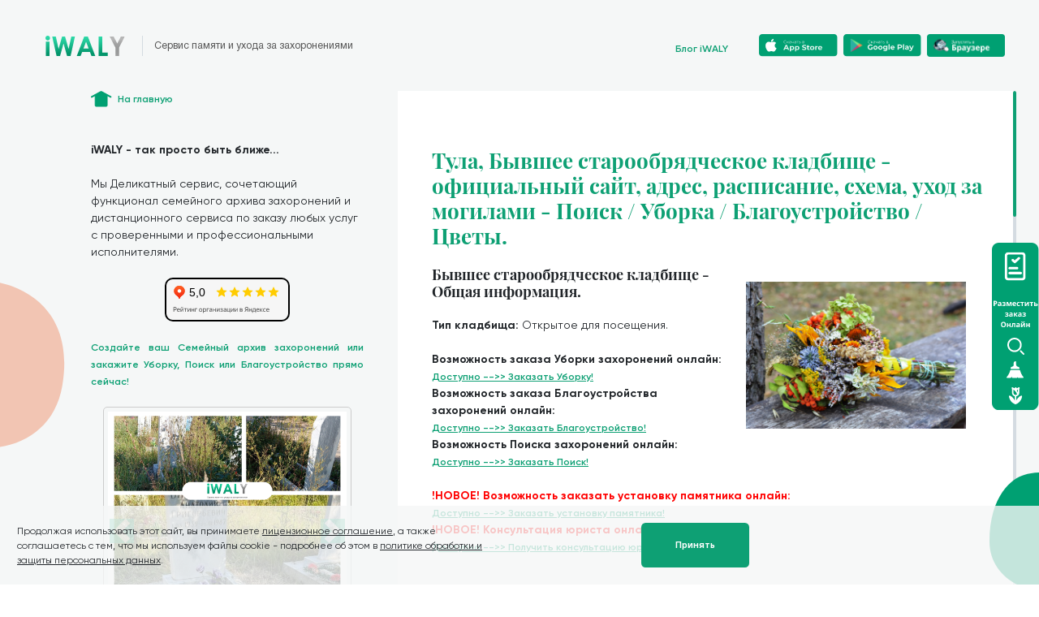

--- FILE ---
content_type: text/html
request_url: https://iwaly.ru/blog_data/cemeteries/blog_cemetery_7193
body_size: 16393
content:

<!DOCTYPE html>
<html lang="ru">
<head itemscope itemtype="http://schema.org/WPHeader">
  <meta charset="UTF-8">
  <meta name="viewport" content="width=device-width, initial-scale=1.0">
  <title itemprop="headline">Тула, Бывшее старообрядческое кладбище - официальный сайт, адрес, карта, схема, расписание, часы работы, как доехать, цены, уход за могилами, уборка, доставка цветов и благоустройство захоронений онлайн!</title>
  <!-- Каноническая ссылка -->
  <link rel="canonical" href="https://iwaly.ru/blog_data/cemeteries/blog_cemetery_7193.html">
  <meta name="description" content="Тула, Бывшее старообрядческое кладбище - информация об официальном сайте кладбища, адресе, схеме, часах работы, местоположении, заказ услуг по уходу за могилами - уборке, поиску, доставке цветов и благоустройству захоронений онлайн.">
  <meta name="keywords" content="Тула, Бывшее старообрядческое кладбище - официальный сайт, адрес, расписание, часы работы, местонахождение, контакты, координаты, услуги, уход за могилами, уборка захоронений, поиск захоронений, страница, сайт, цветы">
  <!-- Google Tag Manager -->
  <script>
    (function (w, d, s, l, i) {
      w[l] = w[l] || [];
      w[l].push({
        'gtm.start': new Date().getTime(),
        event: 'gtm.js'
      });
      var f = d.getElementsByTagName(s)[0],
        j = d.createElement(s),
        dl = l != 'dataLayer' ? '&l=' + l : '';
      j.async = true;
      j.src =
        'https://www.googletagmanager.com/gtm.js?id=' + i + dl;
      f.parentNode.insertBefore(j, f);
    })(window, document, 'script', 'dataLayer', 'GTM-PXXHD84');
  </script>
  <!-- End Google Tag Manager -->

  <!-- Begin Talk-Me {literal} -->
  <script type='text/javascript'>
    (function(d, w, m) {
      window.supportAPIMethod = m;
      var s = d.createElement('script');
      s.type ='text/javascript'; s.id = 'supportScript'; s.charset = 'utf-8';
      s.async = true;
      var id = '01cfbdaebac243f776924827feb0780c';
      s.src = 'https://lcab.talk-me.ru/support/support.js?h='+id;
      var sc = d.getElementsByTagName('script')[0];
      w[m] = w[m] || function() { (w[m].q = w[m].q || []).push(arguments); };
      if (sc) sc.parentNode.insertBefore(s, sc);
      else d.documentElement.firstChild.appendChild(s);
    })(document, window, 'TalkMe');
  </script>
  <!-- {/literal} End Talk-Me -->

  <!-- JSON-LD для статьи -->
  <script type="application/ld+json">
  {
    "@context": "https://schema.org",
    "@type": "Article",
    "mainEntityOfPage": {
      "@type": "WebPage",
      "@id": "https://iwaly.ru/blog_data/cemeteries/blog_cemetery_7193.html"
    },
    "headline": "Тула, Бывшее старообрядческое кладбище - официальный сайт, адрес, карта, схема, расписание, часы работы, как доехать, цены, уход за могилами, уборка, доставка цветов и благоустройство захоронений онлайн!",
    "image": "",
    "author": {
      "@type": "Organization",
      "name": "iwaly.ru",
      "url": "https://iwaly.ru"
    },
    "publisher": {
      "@type": "Organization",
      "name": "iwaly.ru",
      "logo": {
        "@type": "ImageObject",
        "url": "https://iwaly.ru/assets/favicon.ico"
      }
    },
    "datePublished": "2023-04-13",
    "dateModified": "2025-12-16"
  }
  </script>

  <!-- Подключаем Leaflet + Marker Cluster (для карты) -->
  <link rel="stylesheet" href="https://cdnjs.cloudflare.com/ajax/libs/leaflet/1.7.1/leaflet.css" />
  <script src="https://cdnjs.cloudflare.com/ajax/libs/leaflet/1.7.1/leaflet.js"></script>
  <link rel="stylesheet" href="https://cdnjs.cloudflare.com/ajax/libs/leaflet.markercluster/1.5.1/MarkerCluster.css" />
  <link rel="stylesheet" href="https://cdnjs.cloudflare.com/ajax/libs/leaflet.markercluster/1.5.1/MarkerCluster.Default.css" />
  <script src="https://cdnjs.cloudflare.com/ajax/libs/leaflet.markercluster/1.5.1/leaflet.markercluster.js"></script>
  <script src="../../scripts/markers.json" charset="UTF-8"></script>

  <style>
    /* Стили карты #map */
    #map {
      height: 400px;
      width: auto;
    }
    .map-container {
      border: 1px solid black;
    }
  </style>

  <!-- Если #map1 не используется, можно удалить, пока оставим -->
  <style>
    #map1 {
      height: 400px;
      width: auto;
    }
    .map-container1 {
      border: 1px solid black;
    }
  </style>

  <!-- Magnific Popup CSS (для схемы захоронений) -->
  <link rel="stylesheet" href="https://cdnjs.cloudflare.com/ajax/libs/magnific-popup.js/1.1.0/magnific-popup.min.css">

  <!-- Bootstrap CSS (для каруселей) -->
  <link href="https://maxcdn.bootstrapcdn.com/bootstrap/4.5.2/css/bootstrap.min.css" rel="stylesheet">

  <!-- Lightbox2 CSS (для просмотра изображений в каруселях) -->
  <link rel="stylesheet" href="https://cdnjs.cloudflare.com/ajax/libs/lightbox2/2.11.3/css/lightbox.min.css">

  <!-- Дополнительные стили для каруселей -->
  <style>
    .carousel-inner img {
      max-width: 100%;
      max-height: 100%;
      display: block;
      margin: 0 auto;
      border: 1px solid #ccc;
      border-radius: 5px;
      padding: 5px;
    }

    @media (max-width: 768px) {
      .carousel-inner img {
        max-height: 50%;
      }
    }

    /* Изменение цвета и размера стрелок переключения (первая карусель) */
    #myCarousel1 .carousel-control-prev,
    #myCarousel1 .carousel-control-next {
      font-size: 30px;
      color: #ff0000;
    }
    #myCarousel1 .carousel-control-prev-icon,
    #myCarousel1 .carousel-control-next-icon {
      width: 30px;
      height: 30px;
      background-color: #00A072;
      background-size: 100%;
    }

    /* Изменение цвета и размера стрелок переключения (вторая карусель) */
    #myCarousel2 .carousel-control-prev,
    #myCarousel2 .carousel-control-next {
      font-size: 30px;
      color: #ff0000;
    }
    #myCarousel2 .carousel-control-prev-icon,
    #myCarousel2 .carousel-control-next-icon {
      width: 30px;
      height: 30px;
      background-color: #00A072;
      background-size: 100%;
    }
  </style>

  <!-- Favicon и PWA-манифест -->
  <link rel="shortcut icon" href="../../assets/favicon.ico">
  <link rel="icon" type="../../image/png" sizes="16x16" href="../../assets/favicon-16x16.png">
  <link rel="icon" type="../../image/png" sizes="32x32" href="../../assets/favicon-32x32.png">
  <link rel="icon" type="../../image/png" sizes="48x48" href="../../assets/favicon-48x48.png">
  <link rel="manifest" href="../../assets/manifest.json">
  <meta name="mobile-web-app-capable" content="yes">
  <meta name="theme-color" content="#fff">
  <meta name="application-name" content="iwaly">
  <link rel="apple-touch-icon" sizes="57x57" href="../../assets/apple-touch-icon-57x57.png">
  <link rel="apple-touch-icon" sizes="60x60" href="../../assets/apple-touch-icon-60x60.png">
  <link rel="apple-touch-icon" sizes="72x72" href="../../assets/apple-touch-icon-72x72.png">
  <link rel="apple-touch-icon" sizes="76x76" href="../../assets/apple-touch-icon-76x76.png">
  <link rel="apple-touch-icon" sizes="114x114" href="../../assets/apple-touch-icon-114x114.png">
  <link rel="apple-touch-icon" sizes="120x120" href="../../assets/apple-touch-icon-120x120.png">
  <link rel="apple-touch-icon" sizes="144x144" href="../../assets/apple-touch-icon-144x144.png">
  <link rel="apple-touch-icon" sizes="152x152" href="../../assets/apple-touch-icon-152x152.png">
  <link rel="apple-touch-icon" sizes="167x167" href="../../assets/apple-touch-icon-167x167.png">
  <link rel="apple-touch-icon" sizes="180x180" href="../../assets/apple-touch-icon-180x180.png">
  <link rel="apple-touch-icon" sizes="1024x1024" href="../../assets/apple-touch-icon-1024x1024.png">
  <meta name="apple-mobile-web-app-capable" content="yes">
  <meta name="apple-mobile-web-app-status-bar-style" content="black-translucent">
  <meta name="apple-mobile-web-app-title" content="iwaly">
  <link rel="apple-touch-startup-image" media="(device-width: 320px) and (device-height: 568px) and (-webkit-device-pixel-ratio: 2) and (orientation: portrait)" href="../../assets/apple-touch-startup-image-640x1136.png">
  <link rel="apple-touch-startup-image" media="(device-width: 375px) and (device-height: 667px) and (-webkit-device-pixel-ratio: 2) and (orientation: portrait)" href="../../assets/apple-touch-startup-image-750x1334.png">
  <link rel="apple-touch-startup-image" media="(device-width: 414px) and (device-height: 896px) and (-webkit-device-pixel-ratio: 2) and (orientation: portrait)" href="../../assets/apple-touch-startup-image-828x1792.png">
  <link rel="apple-touch-startup-image" media="(device-width: 375px) and (device-height: 812px) and (-webkit-device-pixel-ratio: 3) and (orientation: portrait)" href="../../assets/apple-touch-startup-image-1125x2436.png">
  <link rel="apple-touch-startup-image" media="(device-width: 414px) and (device-height: 736px) and (-webkit-device-pixel-ratio: 3) and (orientation: portrait)" href="../../assets/apple-touch-startup-image-1242x2208.png">
  <link rel="apple-touch-startup-image" media="(device-width: 414px) and (device-height: 896px) and (-webkit-device-pixel-ratio: 3) and (orientation: portrait)" href="../../assets/apple-touch-startup-image-1242x2688.png">
  <link rel="apple-touch-startup-image" media="(device-width: 768px) and (device-height: 1024px) and (-webkit-device-pixel-ratio: 2) and (orientation: portrait)" href="../../assets/apple-touch-startup-image-1536x2048.png">
  <link rel="apple-touch-startup-image" media="(device-width: 834px) and (device-height: 1112px) and (-webkit-device-pixel-ratio: 2) and (orientation: portrait)" href="../../assets/apple-touch-startup-image-1668x2224.png">
  <link rel="apple-touch-startup-image" media="(device-width: 834px) and (device-height: 1194px) and (-webkit-device-pixel-ratio: 2) and (orientation: portrait)" href="../../assets/apple-touch-startup-image-1668x2388.png">
  <link rel="apple-touch-startup-image" media="(device-width: 1024px) and (device-height: 1366px) and (-webkit-device-pixel-ratio: 2) and (orientation: portrait)" href="../../assets/apple-touch-startup-image-2048x2732.png">
  <link rel="apple-touch-startup-image" media="(device-width: 810px) and (device-height: 1080px) and (-webkit-device-pixel-ratio: 2) and (orientation: portrait)" href="../../assets/apple-touch-startup-image-1620x2160.png">
  <link rel="icon" type="../../image/png" sizes="228x228" href="../../assets/coast-228x228.png">
  <meta name="msapplication-TileColor" content="#fff">
  <meta name="msapplication-TileImage" content="../../assets/mstile-144x144.png">
  <meta name="msapplication-config" content="../../assets/browserconfig.xml">
  <link rel="yandex-tableau-widget" href="../../assets/yandex-browser-manifest.json">

  <!-- Основные стили проекта -->
  <link href="../../main.css" rel="stylesheet">
</head>

<body>
  <!-- Google Tag Manager (noscript) -->
  <noscript>
    <iframe src="https://www.googletagmanager.com/ns.html?id=GTM-PXXHD84"
            height="0" width="0"
            style="display:none;visibility:hidden"></iframe>
  </noscript>
  <!-- End Google Tag Manager (noscript) -->

  <!-- Cookies -->
  <div id="cookies"
       class="fixed hidden left-0 bottom-0 w-full flex-row items-center justify-between bg-black-haze bg-opacity-80 z-20"
       style="opacity: 0;">
    <div class="flex flex-col md:flex-row items-center flex-grow justify-between px-4 md:px-28 py-4 space-y-4 md:space-y-0">
      <p class="text-sm max-w-2xl">
        Продолжая использовать этот сайт, вы принимаете
        <a class="underline" href="../../license" target="_blank">лицензионное соглашение</a>,
        а также соглашаетесь с тем, что мы используем файлы cookie - подробнее об этом в
        <a class="underline" href="../../policy" target="_blank">политике обработки и защиты персональных данных</a>.
      </p>
      <button class="bg-green-haze font-bold font-helvetica leading-tight px-12 py-4 rounded-md text-white text-xs"
              data-cookie-accept>Принять</button>
    </div>
    <div class="hidden md:block w-96 flex-shrink-0"></div>
  </div>

  <div class="hidden md:block fixed left-0 bottom-0">
    <svg class="transform -translate-y-48" width="80" height="207" viewBox="0 0 80 207" fill="none"
         xmlns="http://www.w3.org/2000/svg">
      <path d="M-119 119.805C-119 39.5915 -78.0742 9.40962 -57.6112 4.34535C-9.86145 -11.3531 96.3453 12.4478 76.8567 129.426C57.3682 246.405 -119 220.072 -119 119.805Z"
            fill="#F2C5B3" />
    </svg>
  </div>

  <div class="hidden md:block fixed right-0 bottom-0 z-10">
    <svg width="61" height="138" viewBox="0 0 61 138" fill="none" xmlns="http://www.w3.org/2000/svg">
      <path d="M0 85.2231C0 28.1541 28.4928 6.68071 42.7393 3.07767C75.983 -8.09124 149.925 8.84228 136.357 92.0683C122.789 175.294 0 156.559 0 85.2231Z"
            fill="#00A072" />
    </svg>
  </div>

  <div class="min-h-screen flex flex-col bg-black-haze">
    <!-- Шапка -->
    <div class="flex flex-row items-center justify-between h-32">
      <div
        class="flex flex-col items-start space-x-0 md:space-x-4 space-y-2 md:space-y-0
               md:flex-row md:items-center flex-grow px-6 py-10 md:px-16 md:py-12">
        <a href="../../">
          <img class="pr-4 md:mr-4 border-geyser md:border-r" src="../../static/images/iwaly.svg" alt="">
        </a>
        <span class="text-fuscous text-xs md:text-sm font-helvetica w-40 md:w-full">
          Сервис памяти и ухода за захоронениями
        </span>
      </div>

      <!-- Блок для мобильных (приложение + блог) -->
      <div class="pr-6 md:hidden flex flex-col items-center">
        <a href="http://onelink.to/iwaly" target="_blank">
          <img class="cursor-pointer" src="../../static/images/app-multi.svg" alt="">
        </a>
        <a href="../../blog" class="mt-2 text-green-haze cursor-pointer hover:underline text-sm font-semibold" target="_blank">
          Блог iWALY
        </a>
      </div>

      <!-- Блок для десктопа (кнопки App Store, Google Play, Web) -->
      <div class="w-140 hidden md:flex flex-shrink-0 position-relative">
        <div class="flex flex-row items-center p-12 space-x-2 h-full flex-grow">
          <div class="flex flex-1 flex-row justify-right">
            <a href="../../blog" class="mt-2 text-green-haze cursor-pointer hover:underline text-sm font-semibold" target="_blank">
              Блог iWALY
            </a>
          </div>
          <div class="flex flex-1 flex-row justify-center">
            <a href="https://apps.apple.com/ru/app/iwaly-деликатный-сервис-1/id1508526621" target="_blank">
              <img class="cursor-pointer" src="../../static/images/app-store.svg" alt="">
            </a>
          </div>
          <div class="flex flex-1 flex-row justify-center">
            <a href="https://play.google.com/store/apps/details?id=app.iwaly" target="_blank">
              <img class="cursor-pointer" src="../../static/images/google-play.svg" alt="">
            </a>
          </div>
          <div class="flex flex-1 flex-row justify-center">
            <a href="https://web.iwaly.ru/#main/home" target="_blank">
              <img class="cursor-pointer" src="../../static/images/Landing_WEB_R.webp" alt="">
            </a>
          </div>
        </div>
      </div>
    </div>

    <!-- Основной контейнер -->
    <div class="flex flex-col flex-grow">
      <div class="flex flex-col md:flex-row flex-grow md:space-x-12">
        <!-- Левая колонка -->
        <div
          class="flex flex-col flex-shrink-0 items-start px-6 pt-6 md:pt-0 md:px-0 md:pl-32 space-y-4 md:space-y-12 md:max-w-lg">

          <a class="flex flex-row items-center space-x-2 cursor-pointer" href="../../">
            <img src="../../static/images/home.svg" alt="">
            <span class="text-sm leading-normal font-semibold text-green-haze">На главную</span>
          </a>

          <div class="hidden md:flex flex-col space-y-6">
            <p><strong>iWALY - так просто быть ближе...</strong></p>
            <p>
              Мы Деликатный сервис, сочетающий функционал семейного архива захоронений
              и дистанционного сервиса по заказу любых услуг с проверенными и профессиональными исполнителями.
            </p>

            <!-- Виджет Яндекс рейтинг -->
            <div style="display: flex; justify-content: center; align-items: center;">
              <div style="border: 2px solid black; border-radius: 10px; overflow: hidden;">
                <iframe src="https://yandex.ru/sprav/widget/rating-badge/240830598616?type=rating"
                        width="150" height="50" frameborder="0"
                        style="border: none; border-radius: 10px;"></iframe>
              </div>
            </div>

            <div style="text-align: justify;">
              <span class="text-sm leading-normal font-semibold text-green-haze">
                Создайте ваш Семейный архив захоронений или закажите Уборку, Поиск или Благоустройство прямо сейчас!
              </span>
            </div>

            <!-- Первая карусель (контейнер) -->
            <div class="container">
              <div id="myCarousel1" class="carousel slide" data-ride="carousel">
                <div class="carousel-inner" id="random-carousel1">
                  <!-- Слайды карусели вставляются динамически (см. скрипт внизу) -->
                </div>
                <!-- Стрелки переключения -->
                <a class="carousel-control-prev" href="#myCarousel1" data-slide="prev">
                  <span class="carousel-control-prev-icon"></span>
                </a>
                <a class="carousel-control-next" href="#myCarousel1" data-slide="next">
                  <span class="carousel-control-next-icon"></span>
                </a>
              </div>
            </div>

            <div style="text-align: center;">
              <div class="flex flex-1" style="display: inline-block; margin: 0 auto;">
                <a href="https://partner.iwaly.ru/?partnerId=90532702-38d5-11ed-a261-0242ac120002">
                  <img class="cursor-pointer w-48" src="../../static/images/order_new_big.svg" alt="">
                </a>
              </div>
            </div>
            <br>
          </div>

          <!-- Боковая кнопка формы заказа (плавающая) -->
          <div class="my-button-container"
               style="position: fixed; z-index: 9999; top: 50%; right: 0; transform: translateY(-50%);">
            <a href="https://partner.iwaly.ru/?partnerId=90532702-38d5-11ed-a261-0242ac120002" target="_blank">
              <img src="../../static/images/side_order_button.svg" alt="Button" />
            </a>
          </div>

        </div>

        <!-- Правая колонка (основной контент) -->
        <div class="flex-grow flex flex-col">
          <div class="flex-grow md:mr-8 relative">
            <div class="md:absolute md:w-full md:h-full md:left-0 md:top-0" data-simplebar data-simplebar-auto-hide="false">
              <div class="px-6 md:px-12 pt-10 mt-10 bg-white md:bg-black-haze md:pt-20 md:mt-0 pb-10 md:pb-0 border-b-2 border-green-haze md:border-none">

                <div itemscope itemtype="http://schema.org/Article">
                <meta itemprop="datePublished" content="2023-04-13">
                <meta itemprop="dateModified" content="2025-12-16">
                <meta itemprop="author" content="iwaly.ru" />
                <meta itemprop="description" content="Тула, Бывшее старообрядческое кладбище - информация об официальном сайте кладбища, адресе, схеме, часах работы, местоположении, заказ услуг по уходу за могилами - уборке, поиску, доставке цветов и благоустройству захоронений онлайн." />
                <meta itemprop="about" content="Тула, Бывшее старообрядческое кладбище - официальный сайт, адрес, расписание, часы работы, местонахождение, контакты, координаты, услуги, уход за могилами, уборка захоронений, поиск захоронений, страница, сайт, цветы" />
  <!-- ключевое слово 1, ключевое слово 2, ключевое слово 3 -->

  <article itemprop="articleBody">
  <h1 class="font-playfair text-xl md:text-3xl font-bold text-green-haze" itemprop="headline">Тула, Бывшее старообрядческое кладбище - официальный сайт, адрес, расписание, схема, уход за могилами - Поиск / Уборка / Благоустройство / Цветы.</h1>
  <br>

  <img itemprop="image" src="../../static/images/cemeteries/pics/all_rest.png" alt="Тула, Бывшее старообрядческое кладбище - официальный сайт, адрес, карта, схема, расписание, часы работы, как доехать, цены, уход за могилами, уборка, доставка цветов и благоустройство захоронений онлайн!" width="40%" style="float: right; margin: 20px;">

  <h2 class="font-playfair text-xl md:text-1xl font-bold">Бывшее старообрядческое кладбище - Общая информация.</h2><br>
  <strong>Тип кладбища: </strong>Открытое для посещения.<br><br>
  <strong>Возможность заказа Уборки захоронений онлайн:  </strong><br><a href="https://partner.iwaly.ru/?partnerId=90532702-38d5-11ed-a261-0242ac120002" target="_blank" class="text-sm underline text-green-haze font-semibold self-start">Доступно  -->>  Заказать Уборку!</a><br>
  <strong>Возможность заказа Благоустройства захоронений онлайн:  </strong><br><a href="https://partner.iwaly.ru/?partnerId=90532702-38d5-11ed-a261-0242ac120002" target="_blank" class="text-sm underline text-green-haze font-semibold self-start">Доступно  -->>  Заказать Благоустройство!</a><br>
  <strong>Возможность Поиска захоронений онлайн:  </strong><br><a href="https://partner.iwaly.ru/?partnerId=90532702-38d5-11ed-a261-0242ac120002" target="_blank" class="text-sm underline text-green-haze font-semibold self-start">Доступно  -->>  Заказать Поиск!</a><br>
  <br>
  <strong style="color: red;">!НОВОЕ! Возможность заказать установку памятника онлайн:  </strong><br><a href="https://iwaly.ru/stone_request_form?utm_source=iWALY&utm_medium=cemetery&utm_campaign=stone" target="_blank" class="text-sm underline text-green-haze font-semibold self-start">Доступно  -->>  Заказать установку памятника!</a><br>
  <strong style="color: red;">!НОВОЕ! Консультация юриста онлайн:  </strong><br><a href="#TalkMe/showTab?id=3bzleur9xazyquz5jvtfmrzb1xctkyb9" target="_blank" class="text-sm underline text-green-haze font-semibold self-start">   Доступно  -->>  Получить консультацию юриста!  </a><br>
  <br>
  <br>


  <h3 class="font-playfair text-xl md:text-1xl font-bold">Бывшее старообрядческое кладбище - История.</h3><br>
  Данный раздел дополняется. Если у вас есть информация или идеи просьба направить их нам!
  <br>
  <br>
  <br>

  <h4 class="font-playfair text-xl md:text-1xl font-bold">Бывшее старообрядческое кладбище - контактная информация и официальный сайт.</h4><br>
  <strong>Адрес - посмотреть на карте: </strong> <a href="https://yandex.ru/maps/?whatshere[point]=37.25140484017,54.277867407557&whatshere[zoom]=17" target="_blank" class="text-sm underline text-green-haze font-semibold self-start"> -->> </a><br>
  <strong>Официальный сайт: </strong>Официального сайта администрации кладбища нет. Вся информация максимально представлена на сайте iWALY.<br>
  <strong>Бывшее старообрядческое кладбище - время работы: </strong><br><br>
  С 1 мая по 20 сентября - ежедневно с 09:00 до 19:00<br>
С 1 октября по 30 апреля - ежедневно с 09:00 до 19:00<br>
<br>
Время работы администрации:<br>
Ежедневно с 09:00 до 17:00<br>
  <br>
  <br>
  <br>


  <h5 class="font-playfair text-xl md:text-1xl font-bold">Бывшее старообрядческое кладбище - адрес и способы добраться.</h5><br>
  Люди часто спрашивают как добраться до кладбища - предлагаем принять во внимание следующие варианты проезда:<br><br>
  <strong>Бывшее старообрядческое кладбище - проложить маршрут на автомобиле: </strong> <a href="https://yandex.ru/maps/?rtext=~54.277867407557,37.25140484017&rtt=auto" target="_blank" class="text-sm underline text-green-haze font-semibold self-start"> -->> </a><br>
  <strong>Бывшее старообрядческое кладбище - проложить маршрут на общественном транспорте: </strong> <a href="https://yandex.ru/maps/?rtext=~54.277867407557,37.25140484017&rtt=mt" target="_blank" class="text-sm underline text-green-haze font-semibold self-start"> -->> </a><br>
  <br>
  <br>
  <br>


  <h6 class="font-playfair text-xl md:text-1xl font-bold">Бывшее старообрядческое кладбище - Услуги доступные к заказу онлайн.</h6><br>
  <strong>Услуги: </strong> Поиск, Уборка, Благоустройство любой сложности.<br>
  <strong>Формат: </strong> 100% Онлайн - заказ сразу идёт в работу!<br>
  <strong>Оплата: </strong> Безопасная сделка - услуга оказывается, либо возврат 100% оплаты.<br>
  <a href="https://secrets.tinkoff.ru/kejsy/bezopasnaya-sdelka/" target="_blank" class="text-sm underline text-green-haze font-semibold self-start">Подробнее о безопасной сделке от Тинькофф</a><br>
  <strong>Контроль: </strong> Поэтапный в удобном приложении с фотоотчётом До, в Процессе и После выполнения работ.<br>
  <strong>Сроки: </strong> Зависит от объёма работ, сезона и необходимости поиска, но как правило, на выполнения большинства заказов хватает 1-й недели максимум.<br>
  <strong>Дополнительный бонус (БЕСПЛАТНО!): </strong> Вся информация по захоронениям (данные, фото, геолокация и пр.) и заказам хранится в личном кабинете и доступна для просмотра и "шеринга" с родственниками.<br><br>

  <br>
  <p class="font-playfair text-xl md:text-3xl font-bold">Мы iWALY - Сервис памяти и ухода за захоронениями.</p>



  <br>
  <p><strong itemprop="alternativeHeadline">🙏 Возможно вас заинтересует возможность сохранения информации о захоронениях ваших близких, а также дистанционная уборка захоронений - позвольте рассказать чем мы уникальны и как сможем быть вам полезны!</strong></p>
  <br>
  Итак приступим.<br><br>
  <strong>Мы</strong> не просто сервис для заказа уборки захоронений - мы <strong>Семейный Архив Захоронений</strong> с возможностью <strong>сохранения информации</strong> о местах захоронения ваших близких и <strong>заказа дистанционных услуг</strong> с проверенными исполнителями:<br><br>
  Мы работаем по всей России (и даже в СНГ!).<br> <strong>Удобно, Безопасно, Онлайн.</strong>
  <br><br><br>

  <span class="text-2xl font-bold font-playfair">Поиск, Уборка либо Благоустройство захоронений.</span><br><br>
  Мы также предлагаем возможность дистанционного заказа Поиска захоронений, либо их Уборки или Благоустройства. Стоимость уборки <strong>от 3.500 р.</strong> в зависимости от объёма работ, но <strong>независимо от размера захоронения</strong>.<br> Также вы можете разместить заказ на любую сумму, указав пожелания по уборке в комментарии.
  <br>
  <a href="https://iwaly.ru/blog_data/blog_article_price.html"  target="_blank" class="text-sm underline text-green-haze font-semibold self-start"><p>Цены на услуги по Уборке или Благоустройству захоронений</p></a><br>


  <!-- Тест с отзывами ТОЛЬКО ДЕСКТОПЫ -->
  <div class="hidden md:flex flex-col items-center justify-center space-y-6 flex-shrink-0 lg:w-1/1 mx-auto">
    <span class="text-2xl font-bold font-playfair">Нам доверяют!</span>
    <div style="width:35%;height:100%;">
      <iframe id="mapIframe"
              style="width:100%;height:100%;border:1px solid #e6e6e6;border-radius:8px;box-sizing:border-box"
              src="https://yandex.ru/maps-reviews-widget/240830598616?comments">
      </iframe>
    </div>
  </div>

  <!-- Тест с отзывами ТОЛЬКО МОБИЛЬНЫЕ -->
  <div class="container d-md-none d-lg-none flex-col items-center justify-center space-y-6 flex-shrink-0 lg:w-1/1 mx-auto">
    <span class="text-2xl font-bold font-playfair">Нам доверяют!</span>
    <div style="width:100%;height:100%;">
      <iframe id="mapIframe"
              style="width:100%;height:100%;border:1px solid #e6e6e6;border-radius:8px;box-sizing:border-box"
              src="https://yandex.ru/maps-reviews-widget/240830598616?comments">
      </iframe>
    </div>
    <style>
      /* Увеличьте высоту только для мобильных устройств */
      #mapIframe {
        height: 700px !important;
      }
    </style>
  </div>

  <br>

  <div style="text-align: center;">
    <span class="text-sm leading-normal font-semibold text-green-haze">Разместить заказ через удобную форму!</span>
  </div>
  <br>

  <div style="text-align: center;">
    <div class="flex flex-1" style="display: inline-block; margin: 0 auto;">
      <a href="https://partner.iwaly.ru/?partnerId=90532702-38d5-11ed-a261-0242ac120002"  target="_blank">
        <img class="cursor-pointer w-48" src="../../static/images/order_new_big.svg" alt="">
      </a>
    </div>
  </div>
  <br>


  <!-- Вторая карусель (для мобильных) -->
  <div class="container d-md-none d-lg-none" style="max-width: 100%; max-height: 100%;">
    <div id="myCarousel2" class="carousel slide" data-ride="carousel">
      <div class="carousel-inner" id="random-carousel2">
        <!-- Слайды карусели вставляются динамически (см. скрипт внизу) -->
      </div>
      <!-- Стрелки переключения -->
      <a class="carousel-control-prev" href="#myCarousel2" data-slide="prev">
        <span class="carousel-control-prev-icon"></span>
      </a>
      <a class="carousel-control-next" href="#myCarousel2" data-slide="next">
        <span class="carousel-control-next-icon"></span>
      </a>
    </div>
  </div>

  <br>


  <!-- Ещё не готово!!! -->
  <h7 class="font-playfair text-xl md:text-1xl font-bold">Бывшее старообрядческое кладбище - похороненные знаменитости.</h7><br>
  <a href="../../stars" class="text-sm underline text-green-haze font-semibold self-start">К списку захоронений знаменитостей.</a>
  <br>
  <br>
  <br>
  <!-- Ещё не готово!!! -->




  <h8 class="font-playfair text-xl md:text-1xl font-bold">Бывшее старообрядческое кладбище - схема захоронений.</h8>
  (*Детальная схема кладбища на стадии разработки)<br><br>
  <!-- СХЕМА -->
  <div id="map1" class="map-container1"></div>
  <script src="https://api-maps.yandex.ru/2.1/?lang=ru_RU" type="text/javascript"></script>
  <script type="text/javascript">
  ymaps.ready(init);
  function init() {
    var myMap = new ymaps.Map("map1", {
      center: [54.277867407557, 37.25140484017],
      zoom: 19
    }, {
      searchControlProvider: 'yandex#search'
    });

    // Вывод меток...
  }
  </script>
  <!-- СХЕМА -->

  <br>
  <h9 class="font-playfair text-xl md:text-1xl font-bold">Бывшее старообрядческое кладбище на карте.</h9><br>

                    <!-- КАРТА -->
                    <div id="map" class="map-container"></div>
                    <script>
                      var map = L.map("map").setView([54.277867407557, 37.25140484017], 15);

                      L.tileLayer("https://{s}.tile.openstreetmap.org/{z}/{x}/{y}.png", {
                        attribution:
                          'Map data &copy; <a href="https://www.openstreetmap.org/">OpenStreetMap</a> contributors, <a href="https://creativecommons.org/licenses/by-sa/2.0/">CC-BY-SA</a>',
                        maxZoom: 18,
                      }).addTo(map);

                      var markers = L.markerClusterGroup();

                      // Установка координат для точки
                      var lat = 54.277867407557;
                      var lng = 37.25140484017;

                      // Задание переменной с ссылкой
                      var link = "https://partner.iwaly.ru/?partnerId=90532702-38d5-11ed-a261-0242ac120002";

                      var marker = L.marker(L.latLng(lat, lng));
                      marker.bindPopup("<b><strong>Бывшее старообрядческое кладбище</strong></b><br>Тула<br><br><a href='" + link + "'>Разместить заказ Онлайн!</a>");
                      marker.on("mouseover", function (e) {
                        this.openPopup();
                      });
                      marker.on("mouseout", function (e) {
                        this.openPopup({ closeButton: true, closeOnClick: false });
                      });
                      markers.addLayer(marker);

                      map.addLayer(markers);
                    </script>
                    <!-- КАРТА -->

  <br>
  <p> <a href="https://partner.iwaly.ru/?partnerId=90532702-38d5-11ed-a261-0242ac120002"  target="_blank" class="text-sm underline text-green-haze font-semibold self-start"><p>Заказать Уборку или Благоустройство на ЛЮБОМ кладбище ОНЛАЙН в 1 клик!</p></a> </p>
  <p> <a href="https://iwaly.ru/blog_data/blog_article_price.html"  target="_blank" class="text-sm underline text-green-haze font-semibold self-start"><p>Цены на услуги по Уборке или Благоустройству захоронений</p></a> </p> <br>

                </article>
              </div>




                <br>

                <p><strong>Отзывы о сервисе iWALY:</strong></p>
                <div class="swiper-comments-container overflow-hidden">
                  <div class="swiper-wrapper">
                    <!-- Comment #6 -->
                    <div class="swiper-slide flex flex-row p-6 bg-white rounded-20px space-x-4">
                      <div class="w-8 h-8 rounded-full overflow-hidden flex-shrink-0">
                        <img src="../../static/images/comments/comment-6.jpg" alt="">
                      </div>
                      <div class="flex flex-col space-y-2 mt-1">
                        <div class="flex flex-row items-center space-x-3">
                          <span>
                            <span class="font-semibold">Екатерина</span>
                            <span class="text-sm"> - отзыв на irecommend.ru</span>
                          </span>
                        </div>
                        <p class="text-sm font-semibold">
                          Увидела отзыв о данном приложении здесь на сайте. Заинтересовалась. Откладывала, откладывала, пока почти в каждом фильме или передаче не стала ухо резать информация про заброшенные могилы...
                        </p>
                        <a href="https://irecommend.ru/content/uslugi-po-uborke-i-remontu-dlya-zakazchikov-s-togo-sveta"
                           class="text-sm underline text-green-haze font-semibold self-start" target="_blank">
                          Читайте весь отзыв на irecommend.ru
                        </a>
                      </div>
                    </div>

                    <!-- Comment #1 -->
                    <div class="swiper-slide flex flex-row p-6 bg-white rounded-20px space-x-4">
                      <div class="w-8 h-8 rounded-full overflow-hidden flex-shrink-0">
                        <img src="../../static/images/iwaly.png" alt="">
                      </div>
                      <div class="flex flex-col space-y-2 mt-1">
                        <div class="flex flex-row items-center space-x-3">
                          <span>
                            <span class="font-semibold">Александр</span>
                            <span class="text-sm"> - отзыв на irecommend.ru</span>
                          </span>
                        </div>
                        <p class="text-sm font-semibold">
                          Хочу поделиться с вами опытом использования мобильного приложения iWALY...
                        </p>
                        <a href="https://irecommend.ru/content/potryasayushchee-innovatsionnoe-spetsializirovannoe-prilozhenie"
                           class="text-sm underline text-green-haze font-semibold self-start" target="_blank">
                          Читайте весь отзыв на irecommend.ru
                        </a>
                      </div>
                    </div>

                    <!-- Comment #2 -->
                    <div class="swiper-slide flex flex-row p-6 bg-white rounded-20px space-x-4">
                      <div class="w-8 h-8 rounded-full overflow-hidden flex-shrink-0">
                        <img src="../../static/images/comments/comment-2.jpg" alt="">
                      </div>
                      <div class="flex flex-col space-y-2">
                        <div class="flex flex-row items-center space-x-3">
                          <span class="font-semibold">Алексей Галяткин</span>
                          <a href="https://www.facebook.com/iwaly.marketing/posts/192739949220587" target="_blank">
                            <img src="../../static/images/social/facebook.svg" alt="">
                          </a>
                        </div>
                        <p class="text-sm font-semibold">
                          Отличное приложение! Спасибо за неоценимую помощь в поисках моих бабушки и дедушки...
                        </p>
                        <span>
                          <a href="https://www.facebook.com/iwaly.marketing/posts/192739949220587"
                             class="text-sm underline text-green-haze font-semibold self-start cursor-pointer">
                            Подробнее
                          </a>
                        </span>
                      </div>
                    </div>

                    <!-- Comment #3 -->
                    <div class="swiper-slide flex flex-row p-6 bg-white rounded-20px space-x-4">
                      <div class="w-8 h-8 rounded-full overflow-hidden flex-shrink-0">
                        <img src="../../static/images/comments/comment-3.jpg" alt="">
                      </div>
                      <div class="flex flex-col space-y-2">
                        <div class="flex flex-row items-center space-x-3">
                          <span class="font-semibold">Ольга</span>
                          <a href="https://www.facebook.com/olga.makarova.395669/posts/4829897060415784" target="_blank">
                            <img src="../../static/images/social/facebook.svg" alt="">
                          </a>
                        </div>
                        <p class="text-sm font-semibold">
                          Мы раньше заказывали уборку у частников с фотоотчётом через Вотсапп, но это приложение – iWALY – нечто!!!...
                        </p>
                        <span>
                          <a href="https://www.facebook.com/olga.makarova.395669/posts/4829897060415784"
                             class="text-sm underline text-green-haze font-semibold self-start cursor-pointer">
                            Подробнее
                          </a>
                        </span>
                      </div>
                    </div>

                    <!-- Comment #4 -->
                    <div class="swiper-slide flex flex-row p-6 bg-white rounded-20px space-x-4">
                      <div class="w-8 h-8 rounded-full overflow-hidden flex-shrink-0">
                        <img src="../../static/images/comments/comment-4.jpg" alt="">
                      </div>
                      <div class="flex flex-col space-y-2">
                        <div class="flex flex-row items-center space-x-3">
                          <span class="font-semibold">Ольга Макарова</span>
                          <a href="https://www.facebook.com/permalink.php?story_fbid=1666408676854300&id=100004555506039"
                             target="_blank">
                            <img src="../../static/images/social/facebook.svg" alt="">
                          </a>
                        </div>
                        <p class="text-sm font-semibold">
                          Молодцы! Наконец то нашла сервис где без лишних слов и , самое главное...
                        </p>
                        <span>
                          <a href="https://www.facebook.com/permalink.php?story_fbid=1666408676854300&id=100004555506039"
                             class="text-sm underline text-green-haze font-semibold self-start cursor-pointer">
                            Подробнее
                          </a>
                        </span>
                      </div>
                    </div>

                    <!-- Comment #5 -->
                    <div class="swiper-slide flex flex-row p-6 bg-white rounded-20px space-x-4">
                      <div class="w-8 h-8 rounded-full overflow-hidden flex-shrink-0">
                        <img src="../../static/images/comments/comment-5.jpg" alt="">
                      </div>
                      <div class="flex flex-col space-y-2">
                        <div class="flex flex-row items-center space-x-3">
                          <span class="font-semibold">Валентина Кабанец</span>
                          <a href="https://www.facebook.com/permalink.php?story_fbid=1768736023294688&id=100004749210430"
                             target="_blank">
                            <img src="../../static/images/social/facebook.svg" alt="">
                          </a>
                        </div>
                        <p class="text-sm font-semibold">
                          В традиции нашей семьи содержать могилы родственников в порядке, но, во-первых, их несколько...
                        </p>
                        <span>
                          <a href="https://www.facebook.com/permalink.php?story_fbid=1768736023294688&id=100004749210430"
                             class="text-sm underline text-green-haze font-semibold self-start cursor-pointer">
                            Подробнее
                          </a>
                        </span>
                      </div>
                    </div>
                  </div>

                  <div class="flex flex-row items-center justify-between mt-10 lg:mt-4">
                    <button class="button-prev">
                      <svg width="13" height="21" viewBox="0 0 13 21" fill="none" xmlns="http://www.w3.org/2000/svg">
                        <path fill-rule="evenodd" clip-rule="evenodd"
                              d="M11.9178 0.236568C12.2332 0.551991 12.2332 1.06339 11.9178 1.37882L2.79662 10.5L11.9178 19.6212C12.2332 19.9366 12.2332 20.448 11.9178 20.7634C11.6024 21.0789 11.091 21.0789 10.7756 20.7634L1.08325 11.0711C0.767824 10.7557 0.767824 10.2443 1.08325 9.92887L10.7756 0.236568C11.091 -0.0788559 11.6024 -0.0788559 11.9178 0.236568Z"
                              fill="#656565"/>
                      </svg>
                    </button>
                    <div class="swiper-pagination flex-grow space-x-2"></div>
                    <button class="button-next">
                      <svg width="13" height="21" viewBox="0 0 13 21" fill="none" xmlns="http://www.w3.org/2000/svg">
                        <path fill-rule="evenodd" clip-rule="evenodd"
                              d="M1.08219 0.236568C0.766771 0.551991 0.766771 1.06339 1.08219 1.37882L10.2034 10.5L1.08219 19.6212C0.766771 19.9366 0.766771 20.448 1.08219 20.7634C1.39762 21.0789 1.90902 21.0789 2.22444 20.7634L11.9168 11.0711C12.2322 10.7557 12.2322 10.2443 11.9168 9.92887L2.22444 0.236568C1.90902 -0.0788559 1.39762 -0.0788559 1.08219 0.236568Z"
                              fill="#656565"/>
                      </svg>
                    </button>
                  </div>
                </div>

                <p>
                  <br>
                  <strong>Только в нашем приложении вы можете создать Семейный Архив захоронений</strong>
                  <br><br>
                  Создайте вместе с iWALY свой семейный архив данных. Всё в одном месте.
                  <br><br>
                  - Захоронения и захороненные.<br>
                  - Точные даты жизни.<br>
                  - Точное расположение и геолокация.<br>
                  - Надмогильные сооружения и их состояние.<br>
                  - Фотографии.<br>
                  - Комментарии и рекомендации.<br>
                  - Возможность заказать доставку цветов, уборку или фотосессию из любой точки мира.<br>
                  - История заказов и выполненных работ.
                </p>

                <br><br>

                <div>
                  <a href="http://onelink.to/iwaly"
                     class="flex flex-col items-center md:flex-row md:items-start px-12 space-y-10 md:space-y-6
                            md:space-y-0 md:space-x-12 justify-around lg:space-y-0">
                    <div class="group flex flex-col items-center max-w-xxs text-center text-black space-y-6
                                md:space-y-2 pb-8 relative cursor-pointer"
                         data-modal-show="4-1">
                      <div class="relative">
                        <img class="w-48 md:w-160" src="../../static/images/stars/iwaly 1x/stars-1@3x.webp" alt="">
                      </div>
                      <span class="text-lg font-bold">Семейный архив захоронений</span>
                      <p class="text-sm">Сохраните информацию о ваших родственниках и поделитесь ей с родными.</p>
                      <span class="text-sm font-semibold text-green-haze">Создайте свой Семейный архив!</span>
                    </div>

                    <div class="group flex flex-col items-center max-w-xxs text-center text-black space-y-6
                                md:space-y-2 pb-8 relative cursor-pointer"
                         data-modal-show="4-2">
                      <div class="relative">
                        <img class="w-48 md:w-160" src="../../static/images/stars/iwaly 1x/stars-2@3x.webp" alt="">
                      </div>
                      <span class="text-lg font-bold">Подробная информация</span>
                      <p class="text-sm">Актуальные фото захоронений, точная геолокация и возможность построить маршрут.</p>
                      <span class="text-sm font-semibold text-green-haze">Сохраните информацию и по вашим родным!</span>
                    </div>

                    <div class="group flex flex-col items-center max-w-xxs text-center text-black space-y-6
                                md:space-y-2 pb-8 relative cursor-pointer"
                         data-modal-show="4-3">
                      <div class="relative">
                        <img class="w-48 md:w-160" src="../../static/images/stars/iwaly 1x/stars-3@3x.webp" alt="">
                      </div>
                      <span class="text-lg font-bold">Информация и комментарии</span>
                      <p class="text-sm">
                        Информация, связанная с родственником, его памятником
                        или последними днями его жизни.
                      </p>
                      <span class="text-sm font-semibold text-green-haze">Любые комментарии и к вашим объектам!</span>
                    </div>

                    <div class="group flex flex-col items-center max-w-xxs text-center text-black space-y-6
                                md:space-y-2 pb-8 relative cursor-pointer"
                         data-modal-show="4-4">
                      <div class="relative">
                        <img class="w-48 md:w-160" src="../../static/images/stars/iwaly 1x/stars-4@3x.webp" alt="">
                      </div>
                      <span class="text-lg font-bold">Любые услуги дистанционно</span>
                      <p class="text-sm">
                        Возможность дистанционно возложить цветы или заказать уборку -
                        отдать дань памяти близким.
                      </p>
                      <span class="text-sm font-semibold text-green-haze">Уход за могилами родных.</span>
                    </div>
                  </a>

                  <div style="text-align: center;">
                    <div class="flex flex-1" style="display: inline-block; margin: 0 auto;">
                      <a href="https://web.iwaly.ru/#main/home">
                        <img class="cursor-pointer w-48" src="../../static/images/Landing_WEB_R.webp" alt="">
                      </a>
                    </div>
                  </div>

                  <br>
                  <a href="../../blog" class="text-sm underline text-green-haze font-semibold self-start">
                    К списку других статей...
                  </a>
                </div>
              </div>
            </div>
          </div>
        </div>
      </div> <!-- /flex -->

    </div> <!-- /flex-grow -->

    <!-- Footer / Подвал -->
    <div class="flex flex-row items-center justify-between flex-wrap md:flex-no-wrap p-6 md:py-12 md:px-28
                space-y-6 md:space-y-0">
      <div class="flex flex-col items-start md:flex-row md:space-x-10 text-dust space-y-4 md:space-y-0">
        <a class="underline hover:text-green-haze" href="../../registration" rel="nofollow">
          Сотрудничество для Исполнителей
        </a>
        <a class="underline hover:text-green-haze" href="../../policy">Правовые документы</a>
        <a class="underline hover:text-green-haze" href="../../contacts">Контакты</a>
      </div>
      <div class="flex flex-row space-x-4 md:space-x-12 mt-4 md:mt-0">
        <div class="flex flex-row space-x-4">
          <a href="https://t.me/iwaly_ru" target="_blank">
            <img src="../../static/images/social/telegram.svg" alt="">
          </a>
          <a href="https://wa.me/message/N27SMJ2BFY53J1" target="_blank">
            <img src="../../static/images/social/whatsapp.svg" alt="">
          </a>
        </div>
        <div class="flex flex-row space-x-4">
          <a href="https://www.facebook.com/iwaly.ru" target="_blank">
            <img src="../../static/images/social/facebook.svg" alt="">
          </a>
          <a href="https://vk.com/iwaly_ru" target="_blank">
            <img src="../../static/images/social/vkontakte.svg" alt="">
          </a>
          <a href="https://www.instagram.com/iwaly.ru/" target="_blank">
            <img src="../../static/images/social/instagram.svg" alt="">
          </a>
        </div>
      </div>
      <a class="text-dust underline hover:text-green-haze" href="mailto:info@iwaly.ru">info@iwaly.ru</a>

      <!-- Автоматическая смена года -->
      <span id="copyright" class="font-playfair font-bold text-xs lg:text-lg leading-9 w-full lg:w-auto text-center">
        © iWALY,
      </span>
      <script>
        document.getElementById('copyright').textContent += new Date().getFullYear();
      </script>
    </div>
  </div> <!-- /min-h-screen -->

  <!-- ЕДИНЫЙ БЛОК СКРИПТОВ (удалены дубли) -->
  <!-- jQuery -->
  <script src="https://cdnjs.cloudflare.com/ajax/libs/jquery/3.6.0/jquery.min.js"></script>
  <!-- Popper (для Bootstrap) -->
  <script src="https://cdnjs.cloudflare.com/ajax/libs/popper.js/1.16.0/umd/popper.min.js"></script>
  <!-- Bootstrap JS -->
  <script src="https://maxcdn.bootstrapcdn.com/bootstrap/4.5.2/js/bootstrap.min.js"></script>
  <!-- Lightbox JS -->
  <script src="https://cdnjs.cloudflare.com/ajax/libs/lightbox2/2.11.3/js/lightbox.min.js"></script>
  <!-- Magnific Popup JS (для схемы захоронений) -->
  <script src="https://cdnjs.cloudflare.com/ajax/libs/magnific-popup.js/1.1.0/jquery.magnific-popup.min.js"></script>

  <!-- Скрипт инициализации обеих каруселей (один запрос JSON) -->
  <script>
    $(document).ready(function() {

      // 1) Карусели (случайные фото)
      function shuffleArray(array) {
        for (var i = array.length - 1; i > 0; i--) {
          var j = Math.floor(Math.random() * (i + 1));
          [array[i], array[j]] = [array[j], array[i]];
        }
      }

      $.getJSON("../../static/images/work_examples/work_examples.json", function(data) {
        var allImages = data.images.map(function(filename) {
          return "../../static/images/work_examples/" + filename;
        });

        // Заполняем ПЕРВУЮ карусель
        shuffleArray(allImages);
        allImages.forEach(function(path, index) {
          var activeClass = (index === 0) ? 'active' : '';
          var imgElement = '<div class="carousel-item ' + activeClass + '">';
          imgElement += '<a href="' + path + '" data-lightbox="image-group1">';
          imgElement += '<img src="' + path + '" alt="Изображение ' + (index + 1) + '">';
          imgElement += '</a></div>';
          $('#random-carousel1').append(imgElement);
        });

        // Заполняем ВТОРУЮ карусель (для мобильных)
        var imagesForSecond = allImages.slice();
        shuffleArray(imagesForSecond);
        imagesForSecond.forEach(function(path, index) {
          var activeClass = (index === 0) ? 'active' : '';
          var imgElement = '<div class="carousel-item ' + activeClass + '">';
          imgElement += '<a href="' + path + '" data-lightbox="image-group2">';
          imgElement += '<img src="' + path + '" alt="Изображение ' + (index + 1) + '">';
          imgElement += '</a></div>';
          $('#random-carousel2').append(imgElement);
        });
      });

      // 2) Инициализация Magnific Popup для схемы захоронений (по селектору .image-link)
      $('.image-link').magnificPopup({
        type: 'image',
        closeOnContentClick: true,
        closeBtnInside: false,
        mainClass: 'mfp-with-zoom mfp-img-mobile',
        image: {
          verticalFit: true,
          titleSrc: function(item) {
            return item.el.attr('title') + ' &middot; <a href="' + item.el.attr('data-source') + '">Схема захоронений 0.</a>';
          }
        },
        zoom: {
          enabled: true,
          duration: 300,
          easing: 'ease-in-out',
          opener: function(openerElement) {
            return openerElement.is('img') ? openerElement : openerElement.find('img');
          }
        }
      });

    });
  </script>

  <!-- Ваш основной бандл JS (если он нужен) -->
  <script src="../../app.bundle.737b2eb21c19884b0b53.js"></script>
</body>
</html>

--- FILE ---
content_type: text/html; charset=utf-8
request_url: https://yandex.ru/maps-reviews-widget/240830598616?comments
body_size: 4280
content:
<!doctype html><html data-reactroot=""><head><script nonce="5ArJCNllJ/zWenhowk3sQQ==">(function(m,e,t,r,i,k,a){m[i]=m[i]||function(){(m[i].a=m[i].a||[]).push(arguments)};m[i].l=1*new Date();k=e.createElement(t),a=e.getElementsByTagName(t)[0],k.async=1,k.src=r,a.parentNode.insertBefore(k,a)})(window, document, "script", "https://mc.yandex.ru/metrika/tag.js", "ym");ym(57020224, "init", {clickmap:true,trackLinks:true,accurateTrackBounce:true});</script><meta charSet="utf-8"/><meta name="robots" content="noindex"/><title>Org Badge</title><meta name="viewport" content="width=device-width,minimum-scale=1.0"/><link rel="canonical" href="https://yandex.ru/maps/org/iwaly_delikatny_servis/240830598616/reviews"/><style nonce="5ArJCNllJ/zWenhowk3sQQ==">@font-face{font-family:YS Text;src:url(https://yastatic.net/islands/_/bIx8jOfCEfR-mECoDUEZywDBuHA.woff) format("woff");font-weight:400}@font-face{font-family:YS Text;src:url(https://yastatic.net/islands/_/SmqPmIMEXrW4lOY8QrhTUVDbrro.woff) format("woff");font-weight:500}*{font-family:YS Text,sans-serif;margin:0;padding:0;text-decoration:none;list-style:none}body,html{width:100%;height:100%}body{font-size:14px;background:#f3f1ed;overflow:hidden}#root,.logo{height:100%}.logo{display:block;width:100%;object-fit:contain;object-position:center}.badge{-moz-box-sizing:border-box;box-sizing:border-box;min-width:300px;max-width:760px;height:100vh;padding:20px 20px 32px;display:-webkit-box;display:-webkit-flex;display:flex;-webkit-box-orient:vertical;-webkit-box-direction:normal;-webkit-flex-direction:column;flex-direction:column;border-radius:8px}.mini-badge{position:relative;-webkit-box-flex:0;-webkit-flex:none;flex:none}.mini-badge__org-name{display:block;margin-right:110px;white-space:nowrap;overflow:hidden;text-overflow:ellipsis;font-size:20px;text-decoration:none;margin-bottom:12px;line-height:23px}.mini-badge__logo{opacity:.5;position:absolute;top:6px;right:0;width:92px;height:14px}.mini-badge__logo:hover{opacity:1}.mini-badge__rating-info{display:-webkit-box;display:-webkit-flex;display:flex;-webkit-box-align:center;-webkit-align-items:center;align-items:center;margin-bottom:16px}.mini-badge__stars-count{font-size:48px;margin-right:12px;line-height:56px}.mini-badge__stars{margin-bottom:8px}.mini-badge__rating{font-size:14px}.stars-list{display:-webkit-box;display:-webkit-flex;display:flex;-webkit-box-pack:justify;-webkit-justify-content:space-between;justify-content:space-between;width:88px}.stars-list__star{width:16px;height:16px}.mini-badge{display:block;-moz-box-sizing:border-box;box-sizing:border-box}.mini-badge__wrapper{margin:auto}.mini-badge__stars{width:88px}.mini-badge__org-name{font-weight:500}.badge{background:#fff}.badge,.mini-badge,.mini-badge__org-name{color:#000}.stars-list__star{background:url(https://yastatic.net/s3/front-maps-static/maps-front-org-badge-api/22/out/assets/_/178df0f18f6025c2e764130c7d1ac463.svg) no-repeat 50%/cover}.stars-list__star._half{background-image:url(https://yastatic.net/s3/front-maps-static/maps-front-org-badge-api/22/out/assets/_/a53d90b8e3365aa721fcf6939fa3f81a.svg)}.stars-list__star._empty{background-image:url(https://yastatic.net/s3/front-maps-static/maps-front-org-badge-api/22/out/assets/_/ee15bab6241eec6618f0f5720fa6daa9.svg)}.logo{background:url(https://yastatic.net/s3/front-maps-static/maps-front-org-badge-api/22/out/assets/_/19f91a9bfe2992c3557394b1b82b934e.svg) no-repeat 50%/contain}.mini-badge__rating{color:#999}.badge__comments{overflow:hidden;margin-bottom:16px}.badge__more-reviews-link{-moz-box-sizing:border-box;box-sizing:border-box;display:inline-block;padding:12px 16px;line-height:16px;border-radius:8px;margin:auto;text-align:center;font-weight:500}.badge__more-reviews-link-wrap{position:relative;text-align:center}.badge__more-reviews-link-wrap:after{position:absolute;content:"";left:0;right:0;top:-16px;-webkit-transform:translateY(-100%);transform:translateY(-100%);height:60px}.comment{padding:24px 0}.comment__header{display:-webkit-box;display:-webkit-flex;display:flex;margin-bottom:16px;height:40px}.comment__photo{height:40px;width:40px;border-radius:100%;margin-right:12px;text-align:center;line-height:40px;font-size:16px;color:#fff}.comment__photo._icon_1{background:#b37db3}.comment__photo._icon_2{background:#f29d61}.comment__photo._icon_3{background:#50c0e6}.comment__photo._icon_4{background:#6ca632}.comment__photo._icon_5{background:#f285aa}.comment__photo._icon_6{background:#8585cc}.comment__photo._icon_7{background:#5798d9}.comment__name{font-size:16px;margin-bottom:2px;font-weight:500;line-height:20px}.comment__date{color:#999;line-height:16px}.comment__stars{margin-bottom:8px}.comment__text{max-height:80px;font-size:16px;line-height:20px;overflow:hidden;position:relative}.comment__read-more{padding:0 40px 0 20px;z-index:1;position:absolute;right:0;bottom:0;text-align:right}.comment__read-more>a{color:#888}.comment{border-bottom:1px solid #f6f6f6}.comment__read-more{background:-webkit-linear-gradient(left,hsla(0,0%,100%,0),#fff 15px);background:linear-gradient(90deg,hsla(0,0%,100%,0) 0,#fff 15px)}.comment__read-more>a{color:#999}.comment__read-more>a:hover{color:grey}.badge__more-reviews-link{color:#198cff;background:#f5f7fa}.badge__more-reviews-link:hover{background:#e9eef3}.badge__more-reviews-link-wrap:after{background:-webkit-gradient(linear,left top,left bottom,from(hsla(0,0%,100%,0)),to(#fff));background:-webkit-linear-gradient(top,hsla(0,0%,100%,0),#fff);background:linear-gradient(180deg,hsla(0,0%,100%,0),#fff)}.badge__form{-moz-box-sizing:border-box;box-sizing:border-box;display:-webkit-box;display:-webkit-flex;display:flex;-webkit-box-align:center;-webkit-align-items:center;align-items:center;-webkit-box-pack:center;-webkit-justify-content:center;justify-content:center;-webkit-flex-wrap:wrap;flex-wrap:wrap;border-radius:6px;padding:6px;-webkit-box-flex:0;-webkit-flex:none;flex:none;font-weight:500}.badge__form-text{margin:6px;font-size:16px;white-space:nowrap}.badge__form._without-comments{margin-bottom:56px}.badge__link-to-map{margin:6px;padding:12px 16px;line-height:16px;border-radius:8px;-webkit-transition:background-color .1s ease-out;transition:background-color .1s ease-out}.badge__form{background:#f6f6f6}.badge__link-to-map{background:#258ffb;color:#fff}.badge__link-to-map:hover{background:#1a6df2}.mini-badge__rating{color:#999}.mini-badge__org-name:hover,.mini-badge__rating:hover{color:#1a6df2}</style></head><body><div class="badge"><div class="mini-badge"><a href="https://yandex.ru/maps/org/iwaly_delikatny_servis/240830598616?utm_source=maps-reviews-widget&amp;utm_medium=reviews&amp;utm_content=org-name" target="_blank" class="mini-badge__org-name">Iwaly - Деликатный сервис</a><div class="mini-badge__rating-info"><p class="mini-badge__stars-count">5,0</p><div><div class="mini-badge__stars"><ul class="stars-list"><li class="stars-list__star"></li><li class="stars-list__star"></li><li class="stars-list__star"></li><li class="stars-list__star"></li><li class="stars-list__star"></li></ul></div><a class="mini-badge__rating" target="_blank" href="https://yandex.ru/maps/org/iwaly_delikatny_servis/240830598616/reviews?utm_source=maps-reviews-widget&amp;utm_medium=reviews&amp;utm_content=rating">130 отзывов • 150 оценок</a></div></div><div class="mini-badge__logo"><a href="https://yandex.ru/maps?utm_source=maps-reviews-widget&amp;utm_medium=reviews&amp;utm_content=logo" target="_blank" class="logo"></a></div></div><div class="badge__form"><p class="badge__form-text">Поставьте нам оценку</p><a href="https://yandex.ru/maps/org/iwaly_delikatny_servis/240830598616/reviews?utm_source=maps-reviews-widget&amp;utm_medium=reviews&amp;utm_content=add_review&amp;add-review" class="badge__link-to-map" target="_blank">Оставить отзыв</a></div><div class="badge__comments"><div class="comment"><div class="comment__header"><img src="https://avatars.mds.yandex.net/get-yapic/53031/0a-1/islands-68" alt="" class="comment__photo"/><div class="comment__name-n-date"><p class="comment__name">Марина Горохова</p><p class="comment__date">2 ноября 2025</p></div></div><div class="comment__stars"><ul class="stars-list"><li class="stars-list__star"></li><li class="stars-list__star"></li><li class="stars-list__star"></li><li class="stars-list__star"></li><li class="stars-list__star"></li></ul></div><p class="comment__text">Я заказала базовую уборку захоронения уже не в первый раз. Исполнителем назначили Светлову Веронику Игоревну. Спасибо огромное за быструю и качественную работу! ♥️ Захоронение теперь выглядит аккуратно и ухоженно. Мне было прислано по 3 фото до/после. Внутри ограды убраны все опавшие листья, убраны сорняки, посыпано свежим песком, вымыт памятник, цветник, ограда, скамейка. Все чисто. Оплатить услугу очень удобно дистанционно из любой точки, после оплаты назначается исполнитель. При желании, с ним можно связаться в чате. Там же будет и отчет о работе. Мне еще Вероника посоветовала, при желании, в следующем году обновить краску на оградке, поблагодарила за заказ. Действительно очень деликатный и вежливый сервис, работет как часы. Заказ выполнен в течение 2 дней. Благодарю!♥️♥️♥️</p></div><div class="comment"><div class="comment__header"><img src="https://avatars.mds.yandex.net/get-yapic/49368/PsFVrERoqCZLLEzd4Oon0ymZJk-1/islands-68" alt="" class="comment__photo"/><div class="comment__name-n-date"><p class="comment__name">Жанна Сизова</p><p class="comment__date">13 сентября 2025</p></div></div><div class="comment__stars"><ul class="stars-list"><li class="stars-list__star"></li><li class="stars-list__star"></li><li class="stars-list__star"></li><li class="stars-list__star"></li><li class="stars-list__star"></li></ul></div><p class="comment__text">Сервис Iwaly великолепная и профессиональная команда, оказывающая такие необходимые услуги по уборке захоронений. Я обращаюсь в эту компанию не первый раз и получаю своевременные, качественные услуги. Хочу выразить огромную благодарность этой отличной компании и пожелать дальнейшей качественной работы с клиентами.</p></div><div class="comment"><div class="comment__header"><img src="https://avatars.mds.yandex.net/get-yapic/57243/1ITllPWlqu2RCssW7yaYZ5c1sQ-1/islands-68" alt="" class="comment__photo"/><div class="comment__name-n-date"><p class="comment__name">ВероНика И.</p><p class="comment__date">1 ноября 2025</p></div></div><div class="comment__stars"><ul class="stars-list"><li class="stars-list__star"></li><li class="stars-list__star"></li><li class="stars-list__star"></li><li class="stars-list__star"></li><li class="stars-list__star"></li></ul></div><p class="comment__text">Огромное спасибо команде за оперативную услугу!лично не могла приехать на кладбище в течение нескольких лет и благодаря этой усоуге он лайн-смогла заказать уборку могилы!все выполнено отлично и быстро!Обязательно воспользуюсь этой командой и их усоугами еще раз!</p></div><div class="comment"><div class="comment__header"><div class="comment__photo _icon_2">P</div><div class="comment__name-n-date"><p class="comment__name">Polina D.</p><p class="comment__date">12 ноября 2025</p></div></div><div class="comment__stars"><ul class="stars-list"><li class="stars-list__star"></li><li class="stars-list__star"></li><li class="stars-list__star"></li><li class="stars-list__star"></li><li class="stars-list__star"></li></ul></div><p class="comment__text">Отличный сервис! Заказ делала через приложение из-за границы, давно не живу в России, случайно нашла их услуги в интернете и решила воспользоваться. 
Были все данные захоронения, кроме сектора и номера, все быстро нашли, уборку сделали качественно. Также есть 
оплата зарубежной картой (с небольшой 
комиссией).
После выполнения заказа прислали фотографии до/после + подробный маршрут к месту захоронения.</p></div><div class="comment"><div class="comment__header"><img src="https://avatars.mds.yandex.net/get-yapic/33202/O4juDkOyEL7txRIPNHfrQA-1/islands-68" alt="" class="comment__photo"/><div class="comment__name-n-date"><p class="comment__name">Дмитрий П</p><p class="comment__date">14 сентября 2024</p></div></div><div class="comment__stars"><ul class="stars-list"><li class="stars-list__star"></li><li class="stars-list__star"></li><li class="stars-list__star"></li><li class="stars-list__star"></li><li class="stars-list__star"></li></ul></div><p class="comment__text">Индивидуальный  заказ в другом городе. Разбивали цветники на 2 захоронениях. Сотрудник &quot;вел&quot; от начала  до конца, оперативно отвечая на вопросы и  состыковывая запросы с исполнителем. Сделали великолепно, убрали, землю завезли, растения подобрали для региона и условий освещенности и влажности в конкретном месте, из питомника привезли. Все аккуратно и по уму. Оперативно, со всеми обсуждениями, регистрацией, оплатой, затраты времени меньше недели!  Цены приятно порадовали, подбор исполнителей тоже. Делают больше, чем по смете, просто по человечески. На мой взгляд, сервис вне конкуренции!</p></div><script nonce="5ArJCNllJ/zWenhowk3sQQ==">window.onload=window.onresize=function(){
                        document.querySelectorAll('.comment__text').forEach(function(el){
                            var c=el.childNodes[1];
                            if(el.scrollHeight > 80 && !c){
                                var rm=document.createElement('p');
                                rm.classList.add('comment__read-more');
                                rm.innerHTML='... <a target="_blank" href=https://yandex.ru/maps/org/iwaly_delikatny_servis/240830598616/reviews?utm_source=maps-reviews-widget&utm_medium=reviews&utm_content=read-more>ещё</a>';
                                el.appendChild(rm);
                            }
                            if(el.scrollHeight <= 80 && c){
                                el.removeChild(c);
                            }
                        })
                    }</script></div><div class="badge__more-reviews-link-wrap"><a target="_blank" href="https://yandex.ru/maps/org/iwaly_delikatny_servis/240830598616/reviews?utm_source=maps-reviews-widget&amp;utm_medium=reviews&amp;utm_content=more-reviews" class="badge__more-reviews-link">Больше отзывов на Яндекс Картах</a></div></div><noscript><div><img src="https://mc.yandex.ru/watch/57020224" style="display:block;position:absolute;left:-9999px" alt=""/></div></noscript></body></html>

--- FILE ---
content_type: text/html; charset=utf-8
request_url: https://yandex.ru/maps-reviews-widget/240830598616?comments
body_size: 4136
content:
<!doctype html><html data-reactroot=""><head><script nonce="ym2i1Rte6Ivg/qO6odoKMA==">(function(m,e,t,r,i,k,a){m[i]=m[i]||function(){(m[i].a=m[i].a||[]).push(arguments)};m[i].l=1*new Date();k=e.createElement(t),a=e.getElementsByTagName(t)[0],k.async=1,k.src=r,a.parentNode.insertBefore(k,a)})(window, document, "script", "https://mc.yandex.ru/metrika/tag.js", "ym");ym(57020224, "init", {clickmap:true,trackLinks:true,accurateTrackBounce:true});</script><meta charSet="utf-8"/><meta name="robots" content="noindex"/><title>Org Badge</title><meta name="viewport" content="width=device-width,minimum-scale=1.0"/><link rel="canonical" href="https://yandex.ru/maps/org/iwaly_delikatny_servis/240830598616/reviews"/><style nonce="ym2i1Rte6Ivg/qO6odoKMA==">@font-face{font-family:YS Text;src:url(https://yastatic.net/islands/_/bIx8jOfCEfR-mECoDUEZywDBuHA.woff) format("woff");font-weight:400}@font-face{font-family:YS Text;src:url(https://yastatic.net/islands/_/SmqPmIMEXrW4lOY8QrhTUVDbrro.woff) format("woff");font-weight:500}*{font-family:YS Text,sans-serif;margin:0;padding:0;text-decoration:none;list-style:none}body,html{width:100%;height:100%}body{font-size:14px;background:#f3f1ed;overflow:hidden}#root,.logo{height:100%}.logo{display:block;width:100%;object-fit:contain;object-position:center}.badge{-moz-box-sizing:border-box;box-sizing:border-box;min-width:300px;max-width:760px;height:100vh;padding:20px 20px 32px;display:-webkit-box;display:-webkit-flex;display:flex;-webkit-box-orient:vertical;-webkit-box-direction:normal;-webkit-flex-direction:column;flex-direction:column;border-radius:8px}.mini-badge{position:relative;-webkit-box-flex:0;-webkit-flex:none;flex:none}.mini-badge__org-name{display:block;margin-right:110px;white-space:nowrap;overflow:hidden;text-overflow:ellipsis;font-size:20px;text-decoration:none;margin-bottom:12px;line-height:23px}.mini-badge__logo{opacity:.5;position:absolute;top:6px;right:0;width:92px;height:14px}.mini-badge__logo:hover{opacity:1}.mini-badge__rating-info{display:-webkit-box;display:-webkit-flex;display:flex;-webkit-box-align:center;-webkit-align-items:center;align-items:center;margin-bottom:16px}.mini-badge__stars-count{font-size:48px;margin-right:12px;line-height:56px}.mini-badge__stars{margin-bottom:8px}.mini-badge__rating{font-size:14px}.stars-list{display:-webkit-box;display:-webkit-flex;display:flex;-webkit-box-pack:justify;-webkit-justify-content:space-between;justify-content:space-between;width:88px}.stars-list__star{width:16px;height:16px}.mini-badge{display:block;-moz-box-sizing:border-box;box-sizing:border-box}.mini-badge__wrapper{margin:auto}.mini-badge__stars{width:88px}.mini-badge__org-name{font-weight:500}.badge{background:#fff}.badge,.mini-badge,.mini-badge__org-name{color:#000}.stars-list__star{background:url(https://yastatic.net/s3/front-maps-static/maps-front-org-badge-api/22/out/assets/_/178df0f18f6025c2e764130c7d1ac463.svg) no-repeat 50%/cover}.stars-list__star._half{background-image:url(https://yastatic.net/s3/front-maps-static/maps-front-org-badge-api/22/out/assets/_/a53d90b8e3365aa721fcf6939fa3f81a.svg)}.stars-list__star._empty{background-image:url(https://yastatic.net/s3/front-maps-static/maps-front-org-badge-api/22/out/assets/_/ee15bab6241eec6618f0f5720fa6daa9.svg)}.logo{background:url(https://yastatic.net/s3/front-maps-static/maps-front-org-badge-api/22/out/assets/_/19f91a9bfe2992c3557394b1b82b934e.svg) no-repeat 50%/contain}.mini-badge__rating{color:#999}.badge__comments{overflow:hidden;margin-bottom:16px}.badge__more-reviews-link{-moz-box-sizing:border-box;box-sizing:border-box;display:inline-block;padding:12px 16px;line-height:16px;border-radius:8px;margin:auto;text-align:center;font-weight:500}.badge__more-reviews-link-wrap{position:relative;text-align:center}.badge__more-reviews-link-wrap:after{position:absolute;content:"";left:0;right:0;top:-16px;-webkit-transform:translateY(-100%);transform:translateY(-100%);height:60px}.comment{padding:24px 0}.comment__header{display:-webkit-box;display:-webkit-flex;display:flex;margin-bottom:16px;height:40px}.comment__photo{height:40px;width:40px;border-radius:100%;margin-right:12px;text-align:center;line-height:40px;font-size:16px;color:#fff}.comment__photo._icon_1{background:#b37db3}.comment__photo._icon_2{background:#f29d61}.comment__photo._icon_3{background:#50c0e6}.comment__photo._icon_4{background:#6ca632}.comment__photo._icon_5{background:#f285aa}.comment__photo._icon_6{background:#8585cc}.comment__photo._icon_7{background:#5798d9}.comment__name{font-size:16px;margin-bottom:2px;font-weight:500;line-height:20px}.comment__date{color:#999;line-height:16px}.comment__stars{margin-bottom:8px}.comment__text{max-height:80px;font-size:16px;line-height:20px;overflow:hidden;position:relative}.comment__read-more{padding:0 40px 0 20px;z-index:1;position:absolute;right:0;bottom:0;text-align:right}.comment__read-more>a{color:#888}.comment{border-bottom:1px solid #f6f6f6}.comment__read-more{background:-webkit-linear-gradient(left,hsla(0,0%,100%,0),#fff 15px);background:linear-gradient(90deg,hsla(0,0%,100%,0) 0,#fff 15px)}.comment__read-more>a{color:#999}.comment__read-more>a:hover{color:grey}.badge__more-reviews-link{color:#198cff;background:#f5f7fa}.badge__more-reviews-link:hover{background:#e9eef3}.badge__more-reviews-link-wrap:after{background:-webkit-gradient(linear,left top,left bottom,from(hsla(0,0%,100%,0)),to(#fff));background:-webkit-linear-gradient(top,hsla(0,0%,100%,0),#fff);background:linear-gradient(180deg,hsla(0,0%,100%,0),#fff)}.badge__form{-moz-box-sizing:border-box;box-sizing:border-box;display:-webkit-box;display:-webkit-flex;display:flex;-webkit-box-align:center;-webkit-align-items:center;align-items:center;-webkit-box-pack:center;-webkit-justify-content:center;justify-content:center;-webkit-flex-wrap:wrap;flex-wrap:wrap;border-radius:6px;padding:6px;-webkit-box-flex:0;-webkit-flex:none;flex:none;font-weight:500}.badge__form-text{margin:6px;font-size:16px;white-space:nowrap}.badge__form._without-comments{margin-bottom:56px}.badge__link-to-map{margin:6px;padding:12px 16px;line-height:16px;border-radius:8px;-webkit-transition:background-color .1s ease-out;transition:background-color .1s ease-out}.badge__form{background:#f6f6f6}.badge__link-to-map{background:#258ffb;color:#fff}.badge__link-to-map:hover{background:#1a6df2}.mini-badge__rating{color:#999}.mini-badge__org-name:hover,.mini-badge__rating:hover{color:#1a6df2}</style></head><body><div class="badge"><div class="mini-badge"><a href="https://yandex.ru/maps/org/iwaly_delikatny_servis/240830598616?utm_source=maps-reviews-widget&amp;utm_medium=reviews&amp;utm_content=org-name" target="_blank" class="mini-badge__org-name">Iwaly - Деликатный сервис</a><div class="mini-badge__rating-info"><p class="mini-badge__stars-count">5,0</p><div><div class="mini-badge__stars"><ul class="stars-list"><li class="stars-list__star"></li><li class="stars-list__star"></li><li class="stars-list__star"></li><li class="stars-list__star"></li><li class="stars-list__star"></li></ul></div><a class="mini-badge__rating" target="_blank" href="https://yandex.ru/maps/org/iwaly_delikatny_servis/240830598616/reviews?utm_source=maps-reviews-widget&amp;utm_medium=reviews&amp;utm_content=rating">130 отзывов • 150 оценок</a></div></div><div class="mini-badge__logo"><a href="https://yandex.ru/maps?utm_source=maps-reviews-widget&amp;utm_medium=reviews&amp;utm_content=logo" target="_blank" class="logo"></a></div></div><div class="badge__form"><p class="badge__form-text">Поставьте нам оценку</p><a href="https://yandex.ru/maps/org/iwaly_delikatny_servis/240830598616/reviews?utm_source=maps-reviews-widget&amp;utm_medium=reviews&amp;utm_content=add_review&amp;add-review" class="badge__link-to-map" target="_blank">Оставить отзыв</a></div><div class="badge__comments"><div class="comment"><div class="comment__header"><img src="https://avatars.mds.yandex.net/get-yapic/53031/0a-1/islands-68" alt="" class="comment__photo"/><div class="comment__name-n-date"><p class="comment__name">Марина Горохова</p><p class="comment__date">2 ноября 2025</p></div></div><div class="comment__stars"><ul class="stars-list"><li class="stars-list__star"></li><li class="stars-list__star"></li><li class="stars-list__star"></li><li class="stars-list__star"></li><li class="stars-list__star"></li></ul></div><p class="comment__text">Я заказала базовую уборку захоронения уже не в первый раз. Исполнителем назначили Светлову Веронику Игоревну. Спасибо огромное за быструю и качественную работу! ♥️ Захоронение теперь выглядит аккуратно и ухоженно. Мне было прислано по 3 фото до/после. Внутри ограды убраны все опавшие листья, убраны сорняки, посыпано свежим песком, вымыт памятник, цветник, ограда, скамейка. Все чисто. Оплатить услугу очень удобно дистанционно из любой точки, после оплаты назначается исполнитель. При желании, с ним можно связаться в чате. Там же будет и отчет о работе. Мне еще Вероника посоветовала, при желании, в следующем году обновить краску на оградке, поблагодарила за заказ. Действительно очень деликатный и вежливый сервис, работет как часы. Заказ выполнен в течение 2 дней. Благодарю!♥️♥️♥️</p></div><div class="comment"><div class="comment__header"><img src="https://avatars.mds.yandex.net/get-yapic/49368/PsFVrERoqCZLLEzd4Oon0ymZJk-1/islands-68" alt="" class="comment__photo"/><div class="comment__name-n-date"><p class="comment__name">Жанна Сизова</p><p class="comment__date">13 сентября 2025</p></div></div><div class="comment__stars"><ul class="stars-list"><li class="stars-list__star"></li><li class="stars-list__star"></li><li class="stars-list__star"></li><li class="stars-list__star"></li><li class="stars-list__star"></li></ul></div><p class="comment__text">Сервис Iwaly великолепная и профессиональная команда, оказывающая такие необходимые услуги по уборке захоронений. Я обращаюсь в эту компанию не первый раз и получаю своевременные, качественные услуги. Хочу выразить огромную благодарность этой отличной компании и пожелать дальнейшей качественной работы с клиентами.</p></div><div class="comment"><div class="comment__header"><img src="https://avatars.mds.yandex.net/get-yapic/57243/1ITllPWlqu2RCssW7yaYZ5c1sQ-1/islands-68" alt="" class="comment__photo"/><div class="comment__name-n-date"><p class="comment__name">ВероНика И.</p><p class="comment__date">1 ноября 2025</p></div></div><div class="comment__stars"><ul class="stars-list"><li class="stars-list__star"></li><li class="stars-list__star"></li><li class="stars-list__star"></li><li class="stars-list__star"></li><li class="stars-list__star"></li></ul></div><p class="comment__text">Огромное спасибо команде за оперативную услугу!лично не могла приехать на кладбище в течение нескольких лет и благодаря этой усоуге он лайн-смогла заказать уборку могилы!все выполнено отлично и быстро!Обязательно воспользуюсь этой командой и их усоугами еще раз!</p></div><div class="comment"><div class="comment__header"><div class="comment__photo _icon_2">P</div><div class="comment__name-n-date"><p class="comment__name">Polina D.</p><p class="comment__date">12 ноября 2025</p></div></div><div class="comment__stars"><ul class="stars-list"><li class="stars-list__star"></li><li class="stars-list__star"></li><li class="stars-list__star"></li><li class="stars-list__star"></li><li class="stars-list__star"></li></ul></div><p class="comment__text">Отличный сервис! Заказ делала через приложение из-за границы, давно не живу в России, случайно нашла их услуги в интернете и решила воспользоваться. 
Были все данные захоронения, кроме сектора и номера, все быстро нашли, уборку сделали качественно. Также есть 
оплата зарубежной картой (с небольшой 
комиссией).
После выполнения заказа прислали фотографии до/после + подробный маршрут к месту захоронения.</p></div><div class="comment"><div class="comment__header"><img src="https://avatars.mds.yandex.net/get-yapic/33202/O4juDkOyEL7txRIPNHfrQA-1/islands-68" alt="" class="comment__photo"/><div class="comment__name-n-date"><p class="comment__name">Дмитрий П</p><p class="comment__date">14 сентября 2024</p></div></div><div class="comment__stars"><ul class="stars-list"><li class="stars-list__star"></li><li class="stars-list__star"></li><li class="stars-list__star"></li><li class="stars-list__star"></li><li class="stars-list__star"></li></ul></div><p class="comment__text">Индивидуальный  заказ в другом городе. Разбивали цветники на 2 захоронениях. Сотрудник &quot;вел&quot; от начала  до конца, оперативно отвечая на вопросы и  состыковывая запросы с исполнителем. Сделали великолепно, убрали, землю завезли, растения подобрали для региона и условий освещенности и влажности в конкретном месте, из питомника привезли. Все аккуратно и по уму. Оперативно, со всеми обсуждениями, регистрацией, оплатой, затраты времени меньше недели!  Цены приятно порадовали, подбор исполнителей тоже. Делают больше, чем по смете, просто по человечески. На мой взгляд, сервис вне конкуренции!</p></div><script nonce="ym2i1Rte6Ivg/qO6odoKMA==">window.onload=window.onresize=function(){
                        document.querySelectorAll('.comment__text').forEach(function(el){
                            var c=el.childNodes[1];
                            if(el.scrollHeight > 80 && !c){
                                var rm=document.createElement('p');
                                rm.classList.add('comment__read-more');
                                rm.innerHTML='... <a target="_blank" href=https://yandex.ru/maps/org/iwaly_delikatny_servis/240830598616/reviews?utm_source=maps-reviews-widget&utm_medium=reviews&utm_content=read-more>ещё</a>';
                                el.appendChild(rm);
                            }
                            if(el.scrollHeight <= 80 && c){
                                el.removeChild(c);
                            }
                        })
                    }</script></div><div class="badge__more-reviews-link-wrap"><a target="_blank" href="https://yandex.ru/maps/org/iwaly_delikatny_servis/240830598616/reviews?utm_source=maps-reviews-widget&amp;utm_medium=reviews&amp;utm_content=more-reviews" class="badge__more-reviews-link">Больше отзывов на Яндекс Картах</a></div></div><noscript><div><img src="https://mc.yandex.ru/watch/57020224" style="display:block;position:absolute;left:-9999px" alt=""/></div></noscript></body></html>

--- FILE ---
content_type: image/svg+xml
request_url: https://iwaly.ru/static/images/iwaly.svg
body_size: 2363
content:
<svg width="114" height="29" viewBox="0 0 114 29" fill="none" xmlns="http://www.w3.org/2000/svg">
<path d="M3.26871 0C4.17042 0 4.94063 0.327257 5.57935 0.981771C6.23058 1.63628 6.5562 2.42925 6.5562 3.36068C6.5562 4.27951 6.23684 5.06619 5.59813 5.7207C4.95942 6.36263 4.19547 6.68359 3.30628 6.68359C2.39204 6.68359 1.60931 6.35634 0.958069 5.70182C0.319356 5.03472 0 4.22917 0 3.28516C0 2.37891 0.319356 1.60482 0.958069 0.96289C1.59678 0.320964 2.367 0 3.26871 0ZM0.69507 8.45833H5.84234V29H0.69507V8.45833Z" fill="url(#paint0_linear)"/>
<path d="M9.73023 1.22721H14.9151L18.8976 18.9557L23.8383 1.22721H28.2153L33.2123 18.9557L37.1573 1.22721H42.3422L36.1241 29H31.0708L25.9798 11.0449L20.9828 29H15.9859L9.73023 1.22721Z" fill="url(#paint1_linear)"/>
<path d="M55.6605 1.22721H60.9956L71.6283 29H66.1616L64.0013 23.2793H52.7299L50.4756 29H45.009L55.6605 1.22721ZM58.3656 8.59049L54.6836 18.125H62.0288L58.3656 8.59049Z" fill="url(#paint2_linear)"/>
<path d="M76.493 1.22721H81.753V23.959H89.4176V29H76.493V1.22721Z" fill="url(#paint3_linear)"/>
<path d="M92.4175 1.22729H98.072L103.219 11.196L108.329 1.22729H113.908L105.83 16.9734V29.0001H100.533V16.9734L92.4175 1.22729Z" fill="url(#paint4_linear)"/>
<defs>
<linearGradient id="paint0_linear" x1="44.7088" y1="0" x2="44.7088" y2="29" gradientUnits="userSpaceOnUse">
<stop stop-color="#0DD89E" stop-opacity="0.85"/>
<stop offset="0.859375" stop-color="#04966C"/>
</linearGradient>
<linearGradient id="paint1_linear" x1="44.7088" y1="0" x2="44.7088" y2="29" gradientUnits="userSpaceOnUse">
<stop stop-color="#0DD89E" stop-opacity="0.85"/>
<stop offset="0.859375" stop-color="#04966C"/>
</linearGradient>
<linearGradient id="paint2_linear" x1="44.7088" y1="0" x2="44.7088" y2="29" gradientUnits="userSpaceOnUse">
<stop stop-color="#0DD89E" stop-opacity="0.85"/>
<stop offset="0.859375" stop-color="#04966C"/>
</linearGradient>
<linearGradient id="paint3_linear" x1="44.7088" y1="0" x2="44.7088" y2="29" gradientUnits="userSpaceOnUse">
<stop stop-color="#0DD89E" stop-opacity="0.85"/>
<stop offset="0.859375" stop-color="#04966C"/>
</linearGradient>
<linearGradient id="paint4_linear" x1="103.163" y1="1.22729" x2="103.163" y2="29.0001" gradientUnits="userSpaceOnUse">
<stop offset="0.145833" stop-color="#B6B6B6"/>
<stop offset="1" stop-color="#383838" stop-opacity="0.45"/>
</linearGradient>
</defs>
</svg>


--- FILE ---
content_type: image/svg+xml
request_url: https://iwaly.ru/static/images/social/facebook.svg
body_size: 316
content:
<svg width="12" height="20" viewBox="0 0 12 20" fill="none" xmlns="http://www.w3.org/2000/svg">
<path d="M7.5 7.5H11.25V11.25H7.5V20H3.75V11.25H0V7.5H3.75V5.93125C3.75 4.445 4.2175 2.5675 5.1475 1.54125C6.0775 0.5125 7.23875 0 8.63 0H11.25V3.75H8.625C8.0025 3.75 7.5 4.2525 7.5 4.87375V7.5Z" fill="#00A072"/>
</svg>


--- FILE ---
content_type: image/svg+xml
request_url: https://iwaly.ru/static/images/google-play.svg
body_size: 46309
content:
<svg width="197" height="58" viewBox="0 0 197 58" fill="none" xmlns="http://www.w3.org/2000/svg" xmlns:xlink="http://www.w3.org/1999/xlink">
<path d="M0 8.19564C0 3.66931 3.66931 0 8.19564 0H188.5C193.026 0 196.695 3.66931 196.695 8.19564V49.1738C196.695 53.7002 193.026 57.3695 188.5 57.3695H8.19564C3.66932 57.3695 0 53.7002 0 49.1738V8.19564Z" fill="#00A072"/>
<g opacity="0.9">
<path d="M65.9844 23.8312C65.2457 23.8312 64.5781 23.6679 63.9814 23.3411C63.3919 23.0144 62.9267 22.5634 62.5857 21.988C62.2519 21.4056 62.085 20.7557 62.085 20.0383C62.085 19.3209 62.2519 18.6745 62.5857 18.0992C62.9267 17.5168 63.3954 17.0622 63.9921 16.7355C64.5887 16.4087 65.2564 16.2454 65.9951 16.2454C66.5491 16.2454 67.0605 16.3377 67.5293 16.5224C67.9981 16.707 68.3959 16.977 68.7226 17.3321L68.2219 17.8329C67.6394 17.2433 66.9043 16.9485 66.0164 16.9485C65.4269 16.9485 64.8906 17.0835 64.4076 17.3534C63.9246 17.6233 63.5446 17.9927 63.2676 18.4615C62.9977 18.9303 62.8627 19.4559 62.8627 20.0383C62.8627 20.6207 62.9977 21.1464 63.2676 21.6151C63.5446 22.0839 63.9246 22.4533 64.4076 22.7232C64.8906 22.9931 65.4269 23.1281 66.0164 23.1281C66.9114 23.1281 67.6465 22.8297 68.2219 22.2331L68.7226 22.7338C68.3959 23.089 67.9946 23.3625 67.5187 23.5542C67.0499 23.7389 66.5385 23.8312 65.9844 23.8312Z" fill="white"/>
<path d="M72.2047 21.2742H70.9261V23.7673H70.1697V18.1631H70.9261V20.6243H72.2153L74.1864 18.1631H75.0067L72.8013 20.88L75.1666 23.7673H74.2716L72.2047 21.2742Z" fill="white"/>
<path d="M78.1848 18.1205C78.9164 18.1205 79.4775 18.3052 79.8682 18.6745C80.2589 19.0368 80.4542 19.5766 80.4542 20.294V23.7673H79.7297V22.8937C79.5592 23.1849 79.3071 23.4122 78.9732 23.5755C78.6465 23.7389 78.2558 23.8206 77.8013 23.8206C77.1762 23.8206 76.679 23.6714 76.3097 23.3731C75.9403 23.0748 75.7556 22.6806 75.7556 22.1905C75.7556 21.7146 75.9261 21.331 76.267 21.0398C76.6151 20.7486 77.1656 20.603 77.9185 20.603H79.6977V20.262C79.6977 19.779 79.5628 19.4132 79.2929 19.1646C79.023 18.9089 78.6288 18.7811 78.1102 18.7811C77.7551 18.7811 77.4142 18.8415 77.0874 18.9622C76.7607 19.0759 76.4801 19.2357 76.2457 19.4417L75.9048 18.877C76.1889 18.6355 76.5298 18.4508 76.9276 18.323C77.3254 18.188 77.7444 18.1205 78.1848 18.1205ZM77.9185 23.2239C78.3446 23.2239 78.7104 23.1281 79.0159 22.9363C79.3213 22.7374 79.5486 22.4533 79.6977 22.0839V21.1677H77.9398C76.9809 21.1677 76.5014 21.5015 76.5014 22.1692C76.5014 22.4959 76.6257 22.7552 76.8743 22.9469C77.1229 23.1316 77.471 23.2239 77.9185 23.2239Z" fill="white"/>
<path d="M86.6977 18.1631V23.7673H85.9413V21.434C85.2949 21.7181 84.6592 21.8602 84.0341 21.8602C83.3594 21.8602 82.8337 21.7075 82.4573 21.4021C82.0808 21.0895 81.8926 20.6243 81.8926 20.0063V18.1631H82.6491V19.9637C82.6491 20.3828 82.784 20.7024 83.0539 20.9226C83.3238 21.1357 83.6967 21.2422 84.1726 21.2422C84.6983 21.2422 85.2878 21.1037 85.9413 20.8267V18.1631H86.6977Z" fill="white"/>
<path d="M90.7744 18.1205C91.506 18.1205 92.0671 18.3052 92.4578 18.6745C92.8485 19.0368 93.0438 19.5766 93.0438 20.294V23.7673H92.3193V22.8937C92.1488 23.1849 91.8967 23.4122 91.5628 23.5755C91.2361 23.7389 90.8454 23.8206 90.3909 23.8206C89.7658 23.8206 89.2686 23.6714 88.8992 23.3731C88.5299 23.0748 88.3452 22.6806 88.3452 22.1905C88.3452 21.7146 88.5157 21.331 88.8566 21.0398C89.2047 20.7486 89.7551 20.603 90.508 20.603H92.2873V20.262C92.2873 19.779 92.1524 19.4132 91.8825 19.1646C91.6125 18.9089 91.2183 18.7811 90.6998 18.7811C90.3447 18.7811 90.0037 18.8415 89.677 18.9622C89.3503 19.0759 89.0697 19.2357 88.8353 19.4417L88.4944 18.877C88.7785 18.6355 89.1194 18.4508 89.5172 18.323C89.915 18.188 90.334 18.1205 90.7744 18.1205ZM90.508 23.2239C90.9342 23.2239 91.3 23.1281 91.6054 22.9363C91.9109 22.7374 92.1382 22.4533 92.2873 22.0839V21.1677H90.5294C89.5705 21.1677 89.091 21.5015 89.091 22.1692C89.091 22.4959 89.2153 22.7552 89.4639 22.9469C89.7125 23.1316 90.0606 23.2239 90.508 23.2239Z" fill="white"/>
<path d="M98.9996 18.8344H96.8794V23.7673H96.123V18.8344H94.0028V18.1631H98.9996V18.8344Z" fill="white"/>
<path d="M102.501 20.1448C103.204 20.1519 103.737 20.3082 104.099 20.6136C104.469 20.9191 104.653 21.3594 104.653 21.9348C104.653 22.5314 104.455 22.9896 104.057 23.3092C103.666 23.6288 103.098 23.7851 102.352 23.778L100.093 23.7673V18.1631H100.85V20.1235L102.501 20.1448ZM102.309 23.2026C102.828 23.2097 103.219 23.1068 103.481 22.8937C103.751 22.6735 103.886 22.3538 103.886 21.9348C103.886 21.5228 103.755 21.2174 103.492 21.0185C103.229 20.8196 102.835 20.7166 102.309 20.7095L100.85 20.6882V23.1813L102.309 23.2026Z" fill="white"/>
<path d="M112.454 20.8693C113.214 21.0469 113.594 21.505 113.594 22.2437C113.594 22.7338 113.413 23.1103 113.051 23.3731C112.689 23.6359 112.149 23.7673 111.432 23.7673H108.885V18.1631H111.357C111.996 18.1631 112.497 18.2874 112.859 18.536C113.222 18.7846 113.403 19.1398 113.403 19.6015C113.403 19.9069 113.317 20.1697 113.147 20.3899C112.984 20.603 112.753 20.7628 112.454 20.8693ZM109.62 20.6563H111.304C111.737 20.6563 112.067 20.5746 112.295 20.4112C112.529 20.2478 112.646 20.0099 112.646 19.6974C112.646 19.3848 112.529 19.1504 112.295 18.9942C112.067 18.8379 111.737 18.7598 111.304 18.7598H109.62V20.6563ZM111.4 23.1707C111.883 23.1707 112.245 23.0925 112.486 22.9363C112.728 22.78 112.849 22.535 112.849 22.2011C112.849 21.8673 112.739 21.6222 112.518 21.466C112.298 21.3026 111.95 21.2209 111.474 21.2209H109.62V23.1707H111.4Z" fill="white"/>
</g>
<g opacity="0.9">
<path d="M71.1282 33.3537H73.918V38.7071C73.2017 39.2475 72.3723 39.6622 71.4298 39.9512C70.4873 40.2402 69.5386 40.3847 68.5835 40.3847C67.2137 40.3847 65.9822 40.0957 64.8889 39.5177C63.7956 38.927 62.9348 38.1165 62.3065 37.086C61.6907 36.043 61.3828 34.868 61.3828 33.5611C61.3828 32.2541 61.6907 31.0854 62.3065 30.055C62.9348 29.0119 63.8019 28.2014 64.9078 27.6233C66.0136 27.0327 67.2577 26.7374 68.6401 26.7374C69.7962 26.7374 70.8455 26.9322 71.788 27.3217C72.7305 27.7113 73.5222 28.2768 74.1631 29.0182L72.2027 30.8278C71.2602 29.8351 70.1229 29.3387 68.7909 29.3387C67.9489 29.3387 67.2012 29.5146 66.5477 29.8665C65.8942 30.2183 65.3853 30.7147 65.0209 31.3556C64.6564 31.9965 64.4742 32.7317 64.4742 33.5611C64.4742 34.3779 64.6564 35.1068 65.0209 35.7477C65.3853 36.3886 65.888 36.8912 66.5289 37.2557C67.1823 37.6075 67.9238 37.7835 68.7532 37.7835C69.6328 37.7835 70.4245 37.595 71.1282 37.218V33.3537Z" fill="white"/>
<path d="M81.3729 40.3094C80.3047 40.3094 79.3434 40.0894 78.4889 39.6496C77.6469 39.1972 76.9872 38.5752 76.5096 37.7835C76.0321 36.9918 75.7933 36.0932 75.7933 35.0879C75.7933 34.0826 76.0321 33.1841 76.5096 32.3924C76.9872 31.6007 77.6469 30.9849 78.4889 30.5451C79.3434 30.0927 80.3047 29.8665 81.3729 29.8665C82.4411 29.8665 83.3961 30.0927 84.2381 30.5451C85.0801 30.9849 85.7398 31.6007 86.2174 32.3924C86.6949 33.1841 86.9337 34.0826 86.9337 35.0879C86.9337 36.0932 86.6949 36.9918 86.2174 37.7835C85.7398 38.5752 85.0801 39.1972 84.2381 39.6496C83.3961 40.0894 82.4411 40.3094 81.3729 40.3094ZM81.3729 37.8966C82.1269 37.8966 82.7427 37.6452 83.2202 37.1426C83.7103 36.6273 83.9554 35.9424 83.9554 35.0879C83.9554 34.2334 83.7103 33.5548 83.2202 33.0521C82.7427 32.5369 82.1269 32.2793 81.3729 32.2793C80.6189 32.2793 79.9969 32.5369 79.5068 33.0521C79.0167 33.5548 78.7716 34.2334 78.7716 35.0879C78.7716 35.9424 79.0167 36.6273 79.5068 37.1426C79.9969 37.6452 80.6189 37.8966 81.3729 37.8966Z" fill="white"/>
<path d="M93.7248 40.3094C92.6566 40.3094 91.6953 40.0894 90.8407 39.6496C89.9988 39.1972 89.339 38.5752 88.8615 37.7835C88.384 36.9918 88.1452 36.0932 88.1452 35.0879C88.1452 34.0826 88.384 33.1841 88.8615 32.3924C89.339 31.6007 89.9988 30.9849 90.8407 30.5451C91.6953 30.0927 92.6566 29.8665 93.7248 29.8665C94.793 29.8665 95.748 30.0927 96.59 30.5451C97.432 30.9849 98.0917 31.6007 98.5692 32.3924C99.0468 33.1841 99.2855 34.0826 99.2855 35.0879C99.2855 36.0932 99.0468 36.9918 98.5692 37.7835C98.0917 38.5752 97.432 39.1972 96.59 39.6496C95.748 40.0894 94.793 40.3094 93.7248 40.3094ZM93.7248 37.8966C94.4788 37.8966 95.0946 37.6452 95.5721 37.1426C96.0622 36.6273 96.3072 35.9424 96.3072 35.0879C96.3072 34.2334 96.0622 33.5548 95.5721 33.0521C95.0946 32.5369 94.4788 32.2793 93.7248 32.2793C92.9708 32.2793 92.3487 32.5369 91.8587 33.0521C91.3685 33.5548 91.1235 34.2334 91.1235 35.0879C91.1235 35.9424 91.3685 36.6273 91.8587 37.1426C92.3487 37.6452 92.9708 37.8966 93.7248 37.8966Z" fill="white"/>
<path d="M111.713 30.0173V38.4621C111.713 40.3219 111.229 41.7042 110.261 42.609C109.294 43.5138 107.88 43.9662 106.02 43.9662C105.04 43.9662 104.11 43.8469 103.23 43.6081C102.351 43.3693 101.622 43.0237 101.044 42.5713L102.212 40.4602C102.64 40.812 103.18 41.0885 103.834 41.2895C104.487 41.5032 105.14 41.61 105.794 41.61C106.812 41.61 107.56 41.3775 108.037 40.9126C108.527 40.4602 108.772 39.769 108.772 38.8391V38.4055C108.006 39.2475 106.937 39.6685 105.568 39.6685C104.638 39.6685 103.783 39.4674 103.004 39.0653C102.238 38.6506 101.628 38.0725 101.176 37.3311C100.723 36.5896 100.497 35.7351 100.497 34.7675C100.497 33.7998 100.723 32.9453 101.176 32.2039C101.628 31.4624 102.238 30.8907 103.004 30.4885C103.783 30.0738 104.638 29.8665 105.568 29.8665C107.038 29.8665 108.156 30.3503 108.923 31.3179V30.0173H111.713ZM106.152 37.2557C106.931 37.2557 107.566 37.0295 108.056 36.5771C108.559 36.1121 108.81 35.5089 108.81 34.7675C108.81 34.026 108.559 33.4291 108.056 32.9767C107.566 32.5117 106.931 32.2793 106.152 32.2793C105.373 32.2793 104.732 32.5117 104.229 32.9767C103.727 33.4291 103.475 34.026 103.475 34.7675C103.475 35.5089 103.727 36.1121 104.229 36.5771C104.732 37.0295 105.373 37.2557 106.152 37.2557Z" fill="white"/>
<path d="M114.45 26.1719H117.39V40.1586H114.45V26.1719Z" fill="white"/>
<path d="M130.053 35.1256C130.053 35.1633 130.035 35.4272 129.997 35.9173H122.325C122.463 36.5456 122.79 37.042 123.305 37.4065C123.82 37.7709 124.461 37.9531 125.228 37.9531C125.756 37.9531 126.221 37.8777 126.623 37.7269C127.037 37.5635 127.421 37.3122 127.773 36.9729L129.337 38.6694C128.382 39.7627 126.987 40.3094 125.152 40.3094C124.009 40.3094 122.997 40.0894 122.118 39.6496C121.238 39.1972 120.559 38.5752 120.082 37.7835C119.604 36.9918 119.365 36.0932 119.365 35.0879C119.365 34.0951 119.598 33.2029 120.063 32.4112C120.54 31.6069 121.188 30.9849 122.004 30.5451C122.834 30.0927 123.758 29.8665 124.775 29.8665C125.768 29.8665 126.667 30.0801 127.471 30.5074C128.275 30.9346 128.904 31.5504 129.356 32.3547C129.821 33.1464 130.053 34.07 130.053 35.1256ZM124.794 32.0908C124.128 32.0908 123.569 32.2793 123.117 32.6563C122.664 33.0333 122.388 33.5485 122.287 34.202H127.282C127.182 33.5611 126.905 33.0521 126.453 32.6751C126.001 32.2855 125.448 32.0908 124.794 32.0908Z" fill="white"/>
<path d="M143.268 26.9636C144.437 26.9636 145.449 27.1584 146.303 27.5479C147.17 27.9375 147.836 28.4904 148.301 29.2067C148.766 29.923 148.999 30.7713 148.999 31.7515C148.999 32.7191 148.766 33.5673 148.301 34.2962C147.836 35.0125 147.17 35.5654 146.303 35.955C145.449 36.332 144.437 36.5205 143.268 36.5205H140.611V40.1586H137.557V26.9636H143.268ZM143.099 34.0323C144.016 34.0323 144.714 33.8375 145.191 33.448C145.669 33.0458 145.907 32.4803 145.907 31.7515C145.907 31.01 145.669 30.4445 145.191 30.055C144.714 29.6528 144.016 29.4518 143.099 29.4518H140.611V34.0323H143.099Z" fill="white"/>
<path d="M151.156 26.1719H154.096V40.1586H151.156V26.1719Z" fill="white"/>
<path d="M160.916 29.8665C162.487 29.8665 163.693 30.2435 164.535 30.9975C165.377 31.7389 165.798 32.8636 165.798 34.3716V40.1586H163.046V38.8956C162.493 39.8381 161.462 40.3094 159.954 40.3094C159.175 40.3094 158.497 40.1774 157.919 39.9135C157.353 39.6496 156.92 39.2852 156.618 38.8202C156.316 38.3552 156.166 37.8274 156.166 37.2368C156.166 36.2943 156.517 35.5529 157.221 35.0125C157.938 34.4721 159.037 34.202 160.52 34.202H162.857C162.857 33.5611 162.663 33.071 162.273 32.7317C161.883 32.3798 161.299 32.2039 160.52 32.2039C159.98 32.2039 159.446 32.2918 158.918 32.4678C158.402 32.6311 157.963 32.8573 157.598 33.1464L156.543 31.0917C157.096 30.7022 157.755 30.4006 158.522 30.1869C159.301 29.9733 160.099 29.8665 160.916 29.8665ZM160.69 38.3301C161.192 38.3301 161.638 38.217 162.028 37.9908C162.418 37.752 162.694 37.4065 162.857 36.9541V35.9173H160.84C159.634 35.9173 159.031 36.3132 159.031 37.1049C159.031 37.4819 159.175 37.7835 159.464 38.0097C159.766 38.2233 160.174 38.3301 160.69 38.3301Z" fill="white"/>
<path d="M178.341 30.0173L173.761 40.7806C173.296 41.9493 172.718 42.7724 172.026 43.2499C171.348 43.7275 170.525 43.9662 169.557 43.9662C169.029 43.9662 168.508 43.8846 167.992 43.7212C167.477 43.5578 167.056 43.3316 166.73 43.0426L167.804 40.9503C168.03 41.1513 168.288 41.3084 168.577 41.4215C168.878 41.5346 169.174 41.5911 169.463 41.5911C169.865 41.5911 170.192 41.4906 170.443 41.2895C170.694 41.101 170.921 40.7806 171.122 40.3282L171.159 40.234L166.767 30.0173H169.802L172.648 36.8975L175.514 30.0173H178.341Z" fill="white"/>
</g>
<rect x="16" y="12" width="34" height="34" fill="url(#pattern0)"/>
<defs>
<pattern id="pattern0" patternContentUnits="objectBoundingBox" width="1" height="1">
<use xlink:href="#image0" transform="scale(0.00195312)"/>
</pattern>
<image id="image0" width="512" height="512" xlink:href="[data-uri]"/>
</defs>
</svg>


--- FILE ---
content_type: image/svg+xml
request_url: https://iwaly.ru/static/images/home.svg
body_size: 519
content:
<svg width="26" height="20" viewBox="0 0 26 20" fill="none" xmlns="http://www.w3.org/2000/svg">
<path d="M5.23535 18V5.23528L11.7438 1.56181C12.3606 1.21369 13.1155 1.21773 13.7285 1.57243L20.0589 5.23528V18C20.0589 18.5523 19.6112 19 19.0589 19H6.23535C5.68307 19 5.23535 18.5523 5.23535 18Z" fill="#00A072" stroke="#00A072"/>
<path d="M1 7.35294L11.6894 1.52238C12.2863 1.19677 13.0078 1.19677 13.6048 1.52238L24.2941 7.35294" stroke="#00A072" stroke-width="2" stroke-linecap="round" stroke-linejoin="round"/>
</svg>
